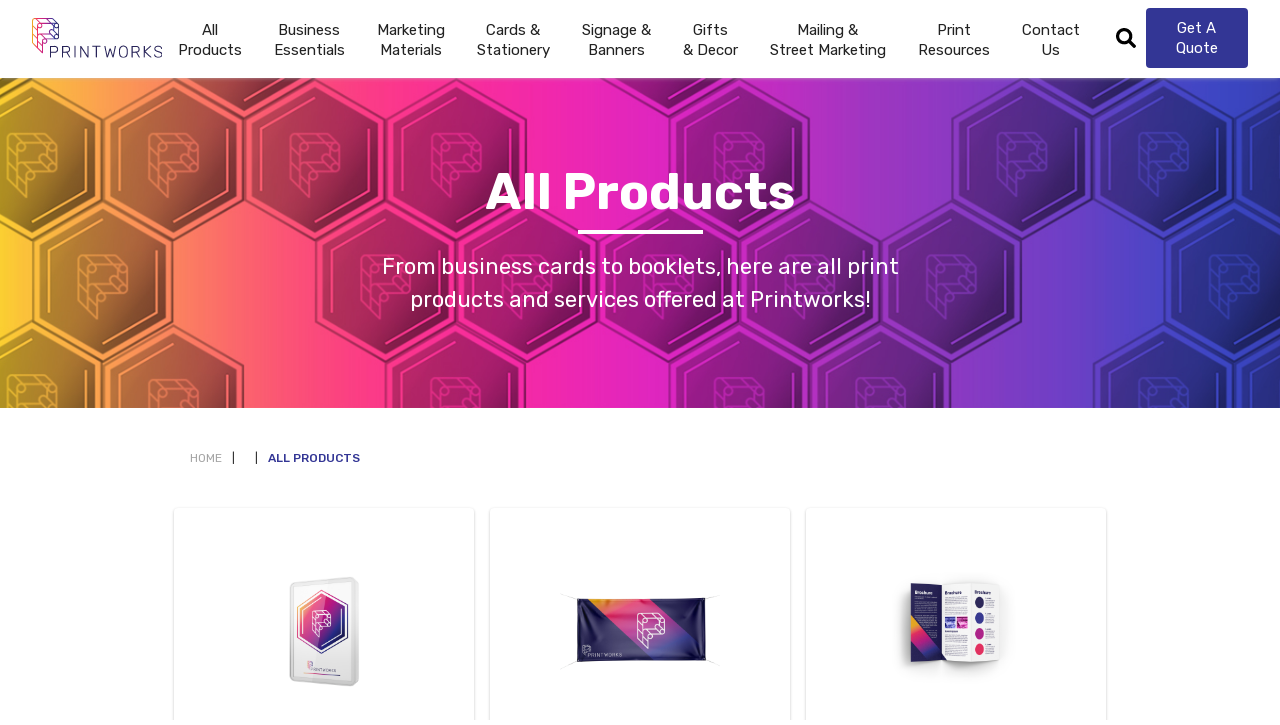

--- FILE ---
content_type: text/html
request_url: https://www.chicagoprintworks.com/categories/all-products
body_size: 14700
content:
<!DOCTYPE html><!-- Last Published: Thu Nov 20 2025 01:27:11 GMT+0000 (Coordinated Universal Time) --><html data-wf-domain="www.chicagoprintworks.com" data-wf-page="63e2c7bd96de3c147d7c0ca8" data-wf-site="6052a48396a07996186fe4d2" lang="en" data-wf-collection="63e2c7bd96de3c7c967c0c92" data-wf-item-slug="all-products"><head><meta charset="utf-8"/><title>All Print Products | Printworks</title><meta content="From business cards to booklets, here are all print products and services offered at Printworks! Fast, local, affordable, and personal from your favorite Chicago printing partner." name="description"/><meta content="All Print Products | Printworks" property="og:title"/><meta content="From business cards to booklets, here are all print products and services offered at Printworks! Fast, local, affordable, and personal from your favorite Chicago printing partner." property="og:description"/><meta content="All Print Products | Printworks" property="twitter:title"/><meta content="From business cards to booklets, here are all print products and services offered at Printworks! Fast, local, affordable, and personal from your favorite Chicago printing partner." property="twitter:description"/><meta property="og:type" content="website"/><meta content="summary_large_image" name="twitter:card"/><meta content="width=device-width, initial-scale=1" name="viewport"/><meta content="7ThySIVxbXfK9hy37hFE3fcvadNqpgf7GnVBRagCqbA" name="google-site-verification"/><link href="https://cdn.prod.website-files.com/6052a48396a07996186fe4d2/css/printworks-website.webflow.shared.89d408b44.min.css" rel="stylesheet" type="text/css"/><link href="https://fonts.googleapis.com" rel="preconnect"/><link href="https://fonts.gstatic.com" rel="preconnect" crossorigin="anonymous"/><script src="https://ajax.googleapis.com/ajax/libs/webfont/1.6.26/webfont.js" type="text/javascript"></script><script type="text/javascript">WebFont.load({  google: {    families: ["Rubik:regular,500,600,700,800,900,300italic,italic","Rubik:300,regular"]  }});</script><script type="text/javascript">!function(o,c){var n=c.documentElement,t=" w-mod-";n.className+=t+"js",("ontouchstart"in o||o.DocumentTouch&&c instanceof DocumentTouch)&&(n.className+=t+"touch")}(window,document);</script><link href="https://cdn.prod.website-files.com/6052a48396a07996186fe4d2/609039087a5ad373f6d1e223_32.png" rel="shortcut icon" type="image/x-icon"/><link href="https://cdn.prod.website-files.com/6052a48396a07996186fe4d2/609038e2e3c95777fb30b4f2_PWLogo_P_only%20copy.png" rel="apple-touch-icon"/><link href="https://www.chicagoprintworks.com/categories/all-products" rel="canonical"/><script async="" src="https://www.googletagmanager.com/gtag/js?id=UA-196185365-1"></script><script type="text/javascript">window.dataLayer = window.dataLayer || [];function gtag(){dataLayer.push(arguments);}gtag('js', new Date());gtag('config', 'UA-196185365-1', {'anonymize_ip': false});</script><script src="https://www.google.com/recaptcha/api.js" type="text/javascript"></script><script type="text/javascript">!function(f,b,e,v,n,t,s){if(f.fbq)return;n=f.fbq=function(){n.callMethod?n.callMethod.apply(n,arguments):n.queue.push(arguments)};if(!f._fbq)f._fbq=n;n.push=n;n.loaded=!0;n.version='2.0';n.agent='plwebflow';n.queue=[];t=b.createElement(e);t.async=!0;t.src=v;s=b.getElementsByTagName(e)[0];s.parentNode.insertBefore(t,s)}(window,document,'script','https://connect.facebook.net/en_US/fbevents.js');fbq('init', '928952304605472');fbq('track', 'PageView');</script><!-- Google Tag Manager -->
<script>(function(w,d,s,l,i){w[l]=w[l]||[];w[l].push({'gtm.start':
new Date().getTime(),event:'gtm.js'});var f=d.getElementsByTagName(s)[0],
j=d.createElement(s),dl=l!='dataLayer'?'&l='+l:'';j.async=true;j.src=
'https://www.googletagmanager.com/gtm.js?id='+i+dl;f.parentNode.insertBefore(j,f);
})(window,document,'script','dataLayer','GTM-TTFP27N');</script>
<!-- End Google Tag Manager -->

<!-- Google tag (gtag.js) --> <script async src="https://www.googletagmanager.com/gtag/js?id=AW-11051288535"></script> <script> window.dataLayer = window.dataLayer || []; function gtag(){dataLayer.push(arguments);} gtag('js', new Date()); gtag('config', 'AW-11051288535'); </script>


<script type="text/javascript" src="//cdn.rlets.com/capture_configs/f50/c68/b26/2ea427c9ade9095a3d11dae.js" async="async"></script></head><body><div data-collapse="medium" data-animation="default" data-duration="400" data-doc-height="1" data-easing="ease" data-easing2="ease" role="banner" class="navbar-6 w-nav"><div class="menublock"><a href="/" class="nav_brand w-nav-brand"><img src="https://cdn.prod.website-files.com/6052a48396a07996186fe4d2/6052a5e700d515608c0a59fb_logo_nodot_FINAL.svg" loading="lazy" width="150" alt="Printworks logo with color gradient." class="image-3"/></a><nav role="navigation" class="navwrapper w-nav-menu"><a href="/contact-us" class="navcta is-mobile w-button">Get A Quote</a><div class="searchicon"></div><a href="/contact-us" class="nav-link-3-copy w-nav-link">Contact <br/>Us</a><div class="navlinkwrapper"><div data-hover="false" data-delay="0" class="dropdown-4 w-dropdown"><div class="dropdown-toggle-4 w-dropdown-toggle"><div class="div-block-32"><div class="text-block-21">Business <span class="text-span">Essentials</span></div><div class="icon w-icon-dropdown-toggle"></div></div></div><nav class="dropdown-list-4 w-dropdown-list"><div class="div-block-22"><div class="div-block-21"><div class="collection-list-wrapper-5 w-dyn-list"><div role="list" class="w-dyn-items"><div role="listitem" class="w-dyn-item"><h2 class="heading-22">Business Essentials</h2><div class="text-block-10">Everything you need to keep your business running smoothly!</div><div class="navall"><div class="div-block-52"><div class="text-block-18">All</div><a href="/categories/business-essentials" class="droplink">Business Essentials</a></div><div class="div-block-51"><div class="text-block-18">All</div><a href="/all-products" class="droplink">Products</a></div></div></div></div></div></div><div class="div-block-23"><div class="collection-list-wrapper-6 w-dyn-list"><div role="list" class="collection-list-4 businessessentials w-dyn-items"><div role="listitem" class="collection-item-4 w-dyn-item"><a href="/products/bi-fold-and-tri-fold-printing" class="droplink">Bi Fold and Tri Fold Printing</a></div><div role="listitem" class="collection-item-4 w-dyn-item"><a href="/products/business-card-printing" class="droplink">Business Card Printing</a></div><div role="listitem" class="collection-item-4 w-dyn-item"><a href="/products/church-printing" class="droplink">Church Printing</a></div><div role="listitem" class="collection-item-4 w-dyn-item"><a href="/products/custom-wirebound-booklet-printing" class="droplink">Custom Wirebound Booklets</a></div><div role="listitem" class="collection-item-4 w-dyn-item"><a href="/products/event-badge-printing" class="droplink">Event Badge Printing</a></div><div role="listitem" class="collection-item-4 w-dyn-item"><a href="/products/letterhead-printing" class="droplink">Letterhead Printing</a></div><div role="listitem" class="collection-item-4 w-dyn-item"><a href="/products/menu-printing" class="droplink">Menu Printing</a></div><div role="listitem" class="collection-item-4 w-dyn-item"><a href="/products/notecard-printing" class="droplink">Notecard Printing</a></div><div role="listitem" class="collection-item-4 w-dyn-item"><a href="/products/presentation-printing" class="droplink">Presentation Printing</a></div><div role="listitem" class="collection-item-4 w-dyn-item"><a href="/products/print-documents" class="droplink">Print Documents</a></div><div role="listitem" class="collection-item-4 w-dyn-item"><a href="/products/reusable-menus" class="droplink">Reusable Menu Printing</a></div><div role="listitem" class="collection-item-4 w-dyn-item"><a href="/products/take-out-menu-printing" class="droplink">Take Out Menu Printing</a></div></div></div></div></div></nav></div><div data-hover="false" data-delay="0" class="dropdown-4 w-dropdown"><div class="dropdown-toggle-4 w-dropdown-toggle"><div class="div-block-32"><div class="text-block-22">Marketing <span class="text-span-2">Materials</span></div><div class="icon w-icon-dropdown-toggle"></div></div></div><nav class="dropdown-list-4 w-dropdown-list"><div class="div-block-22"><div class="div-block-21"><div class="collection-list-wrapper-5 w-dyn-list"><div role="list" class="w-dyn-items"><div role="listitem" class="w-dyn-item"><h2 class="heading-22">Marketing Materials</h2><div class="text-block-10">All essential print marketing products to help grow your brand!</div><div class="navall"><div class="div-block-53"><div class="text-block-18">All</div><a href="/categories/marketing-materials" class="droplink">Marketing Materials</a></div><div class="div-block-51"><div class="text-block-18">All</div><a href="/all-products" class="droplink">Products</a></div></div></div></div></div></div><div class="div-block-23"><div class="collection-list-wrapper-6 w-dyn-list"><div role="list" class="collection-list-4 w-dyn-items"><div role="listitem" class="collection-item-4 w-dyn-item"><a href="/products/bi-fold-and-tri-fold-printing" class="droplink">Bi Fold and Tri Fold Printing</a></div><div role="listitem" class="collection-item-4 w-dyn-item"><a href="/products/booklet-printing" class="droplink">Booklet Printing</a></div><div role="listitem" class="collection-item-4 w-dyn-item"><a href="/products/bookmark-printing" class="droplink">Bookmark Printing</a></div><div role="listitem" class="collection-item-4 w-dyn-item"><a href="/products/brochure-printing" class="droplink">Brochure Printing</a></div><div role="listitem" class="collection-item-4 w-dyn-item"><a href="/products/business-card-printing" class="droplink">Business Card Printing</a></div><div role="listitem" class="collection-item-4 w-dyn-item"><a href="/products/check-stuffer-printing" class="droplink">Check Stuffer Printing</a></div><div role="listitem" class="collection-item-4 w-dyn-item"><a href="/products/coupon-printing" class="droplink">Coupon Printing</a></div><div role="listitem" class="collection-item-4 w-dyn-item"><a href="/products/custom-calendar-printing" class="droplink">Custom Calendar Printing</a></div><div role="listitem" class="collection-item-4 w-dyn-item"><a href="/products/residential-doorhanger-distribution" class="droplink">Door Hanger Distribution</a></div><div role="listitem" class="collection-item-4 w-dyn-item"><a href="/products/event-program-printing" class="droplink">Event Program Printing</a></div><div role="listitem" class="collection-item-4 w-dyn-item"><a href="/products/flyer-printing" class="droplink">Flyer Printing</a></div><div role="listitem" class="collection-item-4 w-dyn-item"><a href="/products/headshot-printing" class="droplink">Headshot Printing</a></div><div role="listitem" class="collection-item-4 w-dyn-item"><a href="/products/large-poster-printing" class="droplink">Large Poster Printing</a></div><div role="listitem" class="collection-item-4 w-dyn-item"><a href="/products/postcard-printing" class="droplink">Postcard Printing</a></div><div role="listitem" class="collection-item-4 w-dyn-item"><a href="/products/poster-printing" class="droplink">Poster Printing</a></div><div role="listitem" class="collection-item-4 w-dyn-item"><a href="/products/rack-card-printing" class="droplink">Rack Card Printing</a></div><div role="listitem" class="collection-item-4 w-dyn-item"><a href="/products/sticker-printing" class="droplink">Sticker Printing</a></div><div role="listitem" class="collection-item-4 w-dyn-item"><a href="/products/table-tent-printing" class="droplink">Table Tent Printing</a></div><div role="listitem" class="collection-item-4 w-dyn-item"><a href="/products/take-out-menu-printing" class="droplink">Take Out Menu Printing</a></div><div role="listitem" class="collection-item-4 w-dyn-item"><a href="/products/ticket-printing" class="droplink">Ticket Printing</a></div><div role="listitem" class="collection-item-4 w-dyn-item"><a href="/products/wheatpaste-poster-printing" class="droplink">Wheatpaste Poster Printing</a></div><div role="listitem" class="collection-item-4 w-dyn-item"><a href="/products/yard-sign-printing" class="droplink">Yard Sign Printing</a></div></div></div></div></div></nav></div><div data-hover="false" data-delay="0" class="dropdown-4 w-dropdown"><div class="dropdown-toggle-4 stationery w-dropdown-toggle"><div class="div-block-32"><div class="text-block-23"><span class="text-span-4">Cards &amp; </span>Stationery</div><div class="icon w-icon-dropdown-toggle"></div></div></div><nav class="dropdown-list-4 w-dropdown-list"><div class="div-block-22"><div class="div-block-21"><div class="collection-list-wrapper-5 w-dyn-list"><div role="list" class="w-dyn-items"><div role="listitem" class="w-dyn-item"><h2 class="heading-22">Stationery &amp; Cards</h2><div class="text-block-10">Personalize your printing with custom stationery and card printing! </div><div class="navall"><div class="div-block-54"><div class="text-block-18">All</div><a href="/categories/stationery-and-cards" class="droplink">Stationery &amp; Cards</a></div><div class="div-block-51"><div class="text-block-18">All</div><a href="/all-products" class="droplink">Products</a></div></div></div></div></div></div><div class="div-block-23"><div class="collection-list-wrapper-6 w-dyn-list"><div role="list" class="collection-list-4 w-dyn-items"><div role="listitem" class="collection-item-4 w-dyn-item"><a href="/products/custom-printed-playing-cards" class="droplink">Custom Printed Playing Cards</a></div><div role="listitem" class="collection-item-4 w-dyn-item"><a href="/products/custom-wirebound-booklet-printing" class="droplink">Custom Wirebound Booklets</a></div><div role="listitem" class="collection-item-4 w-dyn-item"><a href="/products/greeting-card-printing" class="droplink">Greeting Card Printing</a></div><div role="listitem" class="collection-item-4 w-dyn-item"><a href="/products/holiday-card-printing" class="droplink">Holiday Card Printing</a></div><div role="listitem" class="collection-item-4 w-dyn-item"><a href="/products/invitation-printing" class="droplink">Invitation Printing</a></div><div role="listitem" class="collection-item-4 w-dyn-item"><a href="/products/letterhead-printing" class="droplink">Letterhead Printing</a></div><div role="listitem" class="collection-item-4 w-dyn-item"><a href="/products/notecard-printing" class="droplink">Notecard Printing</a></div><div role="listitem" class="collection-item-4 w-dyn-item"><a href="/products/place-card-printing" class="droplink">Place Card Printing</a></div><div role="listitem" class="collection-item-4 w-dyn-item"><a href="/products/postcard-printing" class="droplink">Postcard Printing</a></div><div role="listitem" class="collection-item-4 w-dyn-item"><a href="/products/thank-you-card-printing" class="droplink">Thank You Card Printing</a></div></div></div></div></div></nav></div><div data-hover="false" data-delay="0" class="dropdown-4 w-dropdown"><div class="dropdown-toggle-4 w-dropdown-toggle"><div class="div-block-32"><div class="text-block-24">Signage &amp;<span class="text-span-3">Banners</span></div><div class="icon w-icon-dropdown-toggle"></div></div></div><nav class="dropdown-list-4 w-dropdown-list"><div class="div-block-22"><div class="div-block-21"><div class="collection-list-wrapper-5 w-dyn-list"><div role="list" class="w-dyn-items"><div role="listitem" class="collection-item-7 w-dyn-item"><h2 class="heading-22">Signage &amp; Banners</h2><div class="text-block-10">No event or storefront is complete without quality signage and banners!</div><div class="navall"><div class="div-block-51"><div class="text-block-18">All</div><a href="/categories/signage-and-banners" class="droplink">Signage &amp; Banners</a></div><div class="div-block-51"><div class="text-block-18">All</div><a href="/all-products" class="droplink">Products</a></div></div></div></div></div></div><div class="div-block-23"><div class="collection-list-wrapper-6 w-dyn-list"><div role="list" class="collection-list-4 w-dyn-items"><div role="listitem" class="collection-item-4 w-dyn-item"><a href="/products/backlit-poster-printing" class="droplink">Backlit Poster Printing</a></div><div role="listitem" class="collection-item-4 w-dyn-item"><a href="/products/banner-printing" class="droplink">Banner Printing</a></div><div role="listitem" class="collection-item-4 w-dyn-item"><a href="/products/floor-graphics" class="droplink">Floor Graphics</a></div><div role="listitem" class="collection-item-4 w-dyn-item"><a href="/products/foam-board-printing" class="droplink">Foam Board Printing</a></div><div role="listitem" class="collection-item-4 w-dyn-item"><a href="/products/laminated-posters-printing" class="droplink">Laminated Poster Printing</a></div><div role="listitem" class="collection-item-4 w-dyn-item"><a href="/products/large-photo-prints" class="droplink">Large Photo Prints</a></div><div role="listitem" class="collection-item-4 w-dyn-item"><a href="/products/large-poster-printing" class="droplink">Large Poster Printing</a></div><div role="listitem" class="collection-item-4 w-dyn-item"><a href="/products/poster-board-printing" class="droplink">Poster Board Printing</a></div><div role="listitem" class="collection-item-4 w-dyn-item"><a href="/products/presentation-printing" class="droplink">Presentation Printing</a></div><div role="listitem" class="collection-item-4 w-dyn-item"><a href="/products/retail-signage-printing" class="droplink">Retail Signage Printing</a></div><div role="listitem" class="collection-item-4 w-dyn-item"><a href="/products/scientific-poster-printing" class="droplink">Scientific Poster Printing</a></div><div role="listitem" class="collection-item-4 w-dyn-item"><a href="/products/step-and-repeat-backdrop-printing" class="droplink">Step and Repeat Backdrop Printing</a></div><div role="listitem" class="collection-item-4 w-dyn-item"><a href="/products/vinyl-wall-graphics-printing" class="droplink">Vinyl Wall Graphics Printing</a></div><div role="listitem" class="collection-item-4 w-dyn-item"><a href="/products/wheatpaste-poster-printing" class="droplink">Wheatpaste Poster Printing</a></div><div role="listitem" class="collection-item-4 w-dyn-item"><a href="/products/window-cling-printing" class="droplink">Window Cling Printing</a></div><div role="listitem" class="collection-item-4 w-dyn-item"><a href="/products/yard-sign-printing" class="droplink">Yard Sign Printing</a></div></div></div></div></div></nav></div><div data-hover="false" data-delay="0" class="dropdown-4 w-dropdown"><div class="dropdown-toggle-4 w-dropdown-toggle"><div class="div-block-32"><div class="text-block-25">Gifts <span class="text-span-5">&amp; Decor</span></div><div class="icon w-icon-dropdown-toggle"></div></div></div><nav class="dropdown-list-4 w-dropdown-list"><div class="div-block-22"><div class="div-block-21"><div class="collection-list-wrapper-5 w-dyn-list"><div role="list" class="w-dyn-items"><div role="listitem" class="w-dyn-item"><h2 class="heading-22">Gifts &amp; Decor</h2><div class="text-block-10">Nothing shows you care more than personalized gifts and decor!</div><div class="navall"><div class="div-block-55"><div class="text-block-18">All</div><a href="/categories/gifts-and-decor" class="droplink">Gifts &amp; Decor</a></div><div class="div-block-51"><div class="text-block-18">All</div><a href="/all-products" class="droplink">Products</a></div></div></div></div></div></div><div class="div-block-23"><div class="collection-list-wrapper-6 w-dyn-list"><div role="list" class="collection-list-4 w-dyn-items"><div role="listitem" class="collection-item-4 w-dyn-item"><a href="/products/custom-calendar-printing" class="droplink">Custom Calendar Printing</a></div><div role="listitem" class="collection-item-4 w-dyn-item"><a href="/products/custom-printed-playing-cards" class="droplink">Custom Printed Playing Cards</a></div><div role="listitem" class="collection-item-4 w-dyn-item"><a href="/products/large-photo-prints" class="droplink">Large Photo Prints</a></div><div role="listitem" class="collection-item-4 w-dyn-item"><a href="/products/photo-printing" class="droplink">Photo Printing</a></div><div role="listitem" class="collection-item-4 w-dyn-item"><a href="/products/vinyl-wall-graphics-printing" class="droplink">Vinyl Wall Graphics Printing</a></div><div role="listitem" class="collection-item-4 w-dyn-item"><a href="/products/window-cling-printing" class="droplink">Window Cling Printing</a></div></div></div></div></div></nav></div><div data-hover="false" data-delay="0" class="dropdown-4 w-dropdown"><div class="dropdown-toggle-4 w-dropdown-toggle"><div class="div-block-32"><div class="text-block-26">Mailing &amp;<span class="text-span-6"> Street Marketing</span></div><div class="icon w-icon-dropdown-toggle"></div></div></div><nav class="dropdown-list-4 w-dropdown-list"><div class="div-block-22"><div class="div-block-21"><div class="w-dyn-list"><div role="list" class="w-dyn-items"><div role="listitem" class="w-dyn-item"><h2 class="heading-29">Mailing &amp; Street Marketing</h2><div class="text-block-19">The printing is done, let us help you amplify your message!</div><div class="navall"><div class="div-block-56"><div class="link-5">All</div><a href="/categories/mailing-street-marketing" class="droplink">Mailing &amp; Street Marketing</a></div><div class="div-block-51"><div class="text-block-18">All</div><a href="/all-products" class="droplink">Products</a></div></div></div></div></div></div><div class="div-block-23"><div class="collection-list-wrapper-6 w-dyn-list"><div role="list" class="collection-list-4 w-dyn-items"><div role="listitem" class="collection-item-4 w-dyn-item"><a href="/products/residential-doorhanger-distribution" class="droplink">Door Hanger Distribution</a></div><div role="listitem" class="collection-item-4 w-dyn-item"><a href="/products/mailing-services" class="droplink">Mailing Services</a></div><div role="listitem" class="collection-item-4 w-dyn-item"><a href="/products/poster-and-flyer-distribution-chicago" class="droplink">Poster &amp; Flyer Distribution Chicago</a></div><div role="listitem" class="collection-item-4 w-dyn-item"><a href="/products/reverse-graffiti-stencils" class="droplink">Reverse Graffiti Stencils</a></div><div role="listitem" class="collection-item-4 w-dyn-item"><a href="/products/chicago-wheatpasting" class="droplink">Wheatpaste Postering</a></div></div></div></div></div></nav></div><div data-hover="false" data-delay="0" class="dropdown-4 w-dropdown"><div class="dropdown-toggle-4 w-dropdown-toggle"><div class="div-block-32"><div class="text-block-27">Print <span class="text-span-7">Resources</span></div><div class="icon w-icon-dropdown-toggle"></div></div></div><nav class="dropdown-list-4 w-dropdown-list"><div class="div-block-22"><div class="div-block-21"><h2 class="heading-28">Print Resources</h2><p class="paragraph-16">Handy tips and guides to get the most out of your print projects.</p></div><div class="div-block-23"><div class="w-dyn-list"><div role="list" class="collection-list-15 w-dyn-items"><div role="listitem" class="w-dyn-item"><a href="/resources/all-resources" class="droplink">All Resources</a></div><div role="listitem" class="w-dyn-item"><a href="/resources/the-spotlight" class="droplink">The Spotlight</a></div><div role="listitem" class="w-dyn-item"><a href="/resources/know-like-a-pro" class="droplink">Know Like A Pro</a></div><div role="listitem" class="w-dyn-item"><a href="/resources/print-like-a-pro" class="droplink">Print Like A Pro</a></div><div role="listitem" class="w-dyn-item"><a href="/resources/prep-like-a-pro" class="droplink">Prep Like A Pro</a></div></div></div></div></div></nav></div></div><a href="/all-products" class="nav-link-3 w-nav-link">All<br/>Products</a></nav><div class="nav_cta-search-wrapper"><img src="https://cdn.prod.website-files.com/6052a48396a07996186fe4d2/60886e45a6fdbac0697494a4_search.svg" loading="lazy" data-w-id="3c3e7d75-43e7-47c7-8dd9-61a9e25f8c8d" alt="Magnifying glass image depicting search." class="magnifyingglass"/><a href="/get-a-quote" class="navcta w-button">Get A Quote</a></div><div class="menu-button w-nav-button"><div class="hambugericon w-icon-nav-menu"></div></div></div></div><div class="searchbar"><form action="/search" class="search w-form"><input class="search-input w-input" maxlength="256" name="query" placeholder="Search..." type="search" id="search" required=""/><input type="submit" class="search-button w-button" value="Search"/></form></div><div style="background-image:url(&quot;https://cdn.prod.website-files.com/60540d4b82abde1f37e0ed5d/6089c691c97716038ee3c1a8_Hero_AllProducts_Molecule_Web.jpg&quot;)" class="categorysection"><div class="categoryheader"><h1 class="categoryheading">All Products</h1><div class="divline white"></div><div class="paragraph">From business cards to booklets, here are all print products and services offered at Printworks!</div></div><div class="text-block-34 w-condition-invisible">Take 20% off to celebrate our launch!</div></div><div class="breadcrumbsection"><div class="breadcrumbcontainer"><div class="breadcrumbnav"><a href="/" class="breadcrumblink">HOme</a><div class="text-block-12 all"> | </div></div><div class="breadcrumbnav"><a href="/all-products" class="breadcrumblink w-dyn-bind-empty"></a><div class="text-block-12 _12"> | </div></div><div class="breadcrumbnav"><a href="/categories/all-products" aria-current="page" class="breadcrumblink w--current">All Products</a></div></div></div><div class="categoryproducts"><div class="categorywrapper"><div class="w-dyn-list"><div role="list" class="collection-list-6 collection-list-8 w-dyn-items"><div role="listitem" class="w-dyn-item"><div class="categorycard"><img src="https://cdn.prod.website-files.com/60540d4b82abde1f37e0ed5d/608c66b491d74ea3fa4c69de_607df6a43409bd75f44767a2_Posters_Mockup_Backlit%2520Poster_Web.jpeg" loading="lazy" alt="Image of a back-lit poster with Printworks branding." sizes="100vw" srcset="https://cdn.prod.website-files.com/60540d4b82abde1f37e0ed5d/608c66b491d74ea3fa4c69de_607df6a43409bd75f44767a2_Posters_Mockup_Backlit%2520Poster_Web-p-500.jpeg 500w, https://cdn.prod.website-files.com/60540d4b82abde1f37e0ed5d/608c66b491d74ea3fa4c69de_607df6a43409bd75f44767a2_Posters_Mockup_Backlit%2520Poster_Web-p-800.jpeg 800w, https://cdn.prod.website-files.com/60540d4b82abde1f37e0ed5d/608c66b491d74ea3fa4c69de_607df6a43409bd75f44767a2_Posters_Mockup_Backlit%2520Poster_Web.jpeg 1000w" class="image-8"/><a href="/products/backlit-poster-printing" class="categorytitle">Backlit Poster Printing</a><div>Light up the night with backlit posters!</div></div></div><div role="listitem" class="w-dyn-item"><div class="categorycard"><img src="https://cdn.prod.website-files.com/60540d4b82abde1f37e0ed5d/608c66b5874280585792636d_607df6a78772c51c66f6830b_Signage_Mockup_Banner_Web.jpeg" loading="lazy" alt="Image of a banner with the Printworks logo." sizes="100vw" srcset="https://cdn.prod.website-files.com/60540d4b82abde1f37e0ed5d/608c66b5874280585792636d_607df6a78772c51c66f6830b_Signage_Mockup_Banner_Web-p-500.jpeg 500w, https://cdn.prod.website-files.com/60540d4b82abde1f37e0ed5d/608c66b5874280585792636d_607df6a78772c51c66f6830b_Signage_Mockup_Banner_Web-p-800.jpeg 800w, https://cdn.prod.website-files.com/60540d4b82abde1f37e0ed5d/608c66b5874280585792636d_607df6a78772c51c66f6830b_Signage_Mockup_Banner_Web.jpeg 1000w" class="image-8"/><a href="/products/banner-printing" class="categorytitle">Banner Printing</a><div>Long-lasting banners for any occasion!</div></div></div><div role="listitem" class="w-dyn-item"><div class="categorycard"><img src="https://cdn.prod.website-files.com/60540d4b82abde1f37e0ed5d/608c66b64b097330be9ea30a_607df6a6e91e6d394bf71541_Folded_Mockup_Trifold%2520and%2520Bifold_Web.jpeg" loading="lazy" alt="Image of Tri Fold brochure printed in full color with printworks logo." sizes="100vw" srcset="https://cdn.prod.website-files.com/60540d4b82abde1f37e0ed5d/608c66b64b097330be9ea30a_607df6a6e91e6d394bf71541_Folded_Mockup_Trifold%2520and%2520Bifold_Web-p-500.jpeg 500w, https://cdn.prod.website-files.com/60540d4b82abde1f37e0ed5d/608c66b64b097330be9ea30a_607df6a6e91e6d394bf71541_Folded_Mockup_Trifold%2520and%2520Bifold_Web-p-800.jpeg 800w, https://cdn.prod.website-files.com/60540d4b82abde1f37e0ed5d/608c66b64b097330be9ea30a_607df6a6e91e6d394bf71541_Folded_Mockup_Trifold%2520and%2520Bifold_Web.jpeg 1000w" class="image-8"/><a href="/products/bi-fold-and-tri-fold-printing" class="categorytitle">Bi Fold and Tri Fold Printing</a><div>Educate your customers, audience, and clients with bi fold and tri folds!</div></div></div><div role="listitem" class="w-dyn-item"><div class="categorycard"><img src="https://cdn.prod.website-files.com/60540d4b82abde1f37e0ed5d/608c66b7f049ae655fd103e7_607df6a5cd64256894536424_Folded_Mockup_Booklet_Web.jpeg" loading="lazy" alt="Image of a printed, full-color booklet with Printworks branding." sizes="100vw" srcset="https://cdn.prod.website-files.com/60540d4b82abde1f37e0ed5d/608c66b7f049ae655fd103e7_607df6a5cd64256894536424_Folded_Mockup_Booklet_Web-p-500.jpeg 500w, https://cdn.prod.website-files.com/60540d4b82abde1f37e0ed5d/608c66b7f049ae655fd103e7_607df6a5cd64256894536424_Folded_Mockup_Booklet_Web-p-800.jpeg 800w, https://cdn.prod.website-files.com/60540d4b82abde1f37e0ed5d/608c66b7f049ae655fd103e7_607df6a5cd64256894536424_Folded_Mockup_Booklet_Web.jpeg 1000w" class="image-8"/><a href="/products/booklet-printing" class="categorytitle">Booklet Printing</a><div>The perfect solution for event programs, instruction manuals, and marketing!</div></div></div><div role="listitem" class="w-dyn-item"><div class="categorycard"><img src="https://cdn.prod.website-files.com/60540d4b82abde1f37e0ed5d/608c66b9076cd15726d42f9d_607df69fa1855caeb0f2105d_Flats_Mockup_Bookmarks_Web.jpeg" loading="lazy" alt="Image of a printed, full-color bookmark with Printworks branding." sizes="100vw" srcset="https://cdn.prod.website-files.com/60540d4b82abde1f37e0ed5d/608c66b9076cd15726d42f9d_607df69fa1855caeb0f2105d_Flats_Mockup_Bookmarks_Web-p-500.jpeg 500w, https://cdn.prod.website-files.com/60540d4b82abde1f37e0ed5d/608c66b9076cd15726d42f9d_607df69fa1855caeb0f2105d_Flats_Mockup_Bookmarks_Web-p-800.jpeg 800w, https://cdn.prod.website-files.com/60540d4b82abde1f37e0ed5d/608c66b9076cd15726d42f9d_607df69fa1855caeb0f2105d_Flats_Mockup_Bookmarks_Web.jpeg 1000w" class="image-8"/><a href="/products/bookmark-printing" class="categorytitle">Bookmark Printing</a><div>Bookmarks are a great way to save a spot in your client&#x27;s mind!</div></div></div><div role="listitem" class="w-dyn-item"><div class="categorycard"><img src="https://cdn.prod.website-files.com/60540d4b82abde1f37e0ed5d/60abed43afb91b9f39551a3a_Folded_Mockup_Trifold%20and%20Bifold_Web.jpg" loading="lazy" alt="Image of Tri Fold Brochure, printed with Printworks branding." sizes="100vw" srcset="https://cdn.prod.website-files.com/60540d4b82abde1f37e0ed5d/60abed43afb91b9f39551a3a_Folded_Mockup_Trifold%20and%20Bifold_Web-p-500.jpeg 500w, https://cdn.prod.website-files.com/60540d4b82abde1f37e0ed5d/60abed43afb91b9f39551a3a_Folded_Mockup_Trifold%20and%20Bifold_Web-p-800.jpeg 800w, https://cdn.prod.website-files.com/60540d4b82abde1f37e0ed5d/60abed43afb91b9f39551a3a_Folded_Mockup_Trifold%20and%20Bifold_Web.jpg 1000w" class="image-8"/><a href="/products/brochure-printing" class="categorytitle">Brochure Printing</a><div>Full color brochures help make the deal!</div></div></div><div role="listitem" class="w-dyn-item"><div class="categorycard"><img src="https://cdn.prod.website-files.com/60540d4b82abde1f37e0ed5d/608c66bac850cdb1df2de6e1_607df6a1b40f15b4fde38ae4_Flats_Mockup_Business%2520Cards_Web.jpeg" loading="lazy" alt="Image of a Business Card with full-color Printworks branding." sizes="100vw" srcset="https://cdn.prod.website-files.com/60540d4b82abde1f37e0ed5d/608c66bac850cdb1df2de6e1_607df6a1b40f15b4fde38ae4_Flats_Mockup_Business%2520Cards_Web-p-500.jpeg 500w, https://cdn.prod.website-files.com/60540d4b82abde1f37e0ed5d/608c66bac850cdb1df2de6e1_607df6a1b40f15b4fde38ae4_Flats_Mockup_Business%2520Cards_Web-p-800.jpeg 800w, https://cdn.prod.website-files.com/60540d4b82abde1f37e0ed5d/608c66bac850cdb1df2de6e1_607df6a1b40f15b4fde38ae4_Flats_Mockup_Business%2520Cards_Web.jpeg 1000w" class="image-8"/><a href="/products/business-card-printing" class="categorytitle">Business Card Printing</a><div>Your one stop shop for quick business card printing!</div></div></div><div role="listitem" class="w-dyn-item"><div class="categorycard"><img src="https://cdn.prod.website-files.com/60540d4b82abde1f37e0ed5d/608c66bb91d74ef46b4c6a15_607df6a1331d077fceda48a2_Flats_Mockup_Checkstuffer_Web.jpeg" loading="lazy" alt="Image of a Check Stuffer printed with full color Printworks branding." sizes="100vw" srcset="https://cdn.prod.website-files.com/60540d4b82abde1f37e0ed5d/608c66bb91d74ef46b4c6a15_607df6a1331d077fceda48a2_Flats_Mockup_Checkstuffer_Web-p-500.jpeg 500w, https://cdn.prod.website-files.com/60540d4b82abde1f37e0ed5d/608c66bb91d74ef46b4c6a15_607df6a1331d077fceda48a2_Flats_Mockup_Checkstuffer_Web-p-800.jpeg 800w, https://cdn.prod.website-files.com/60540d4b82abde1f37e0ed5d/608c66bb91d74ef46b4c6a15_607df6a1331d077fceda48a2_Flats_Mockup_Checkstuffer_Web.jpeg 1000w" class="image-8"/><a href="/products/check-stuffer-printing" class="categorytitle">Check Stuffer Printing</a><div>Leave your customers with a reason to come back!</div></div></div><div role="listitem" class="w-dyn-item"><div class="categorycard"><img src="https://cdn.prod.website-files.com/60540d4b82abde1f37e0ed5d/608c66bcd66e2b02651ccebf_607df6a7c04e68eddc5df607_Folded_Mockup_Greeting%2520Cards_Web.jpeg" loading="lazy" alt="Image of a custom Holiday Card, printed in color, featuring &quot;Greeting Cards&quot; text and Printworks logo." sizes="100vw" srcset="https://cdn.prod.website-files.com/60540d4b82abde1f37e0ed5d/608c66bcd66e2b02651ccebf_607df6a7c04e68eddc5df607_Folded_Mockup_Greeting%2520Cards_Web-p-500.jpeg 500w, https://cdn.prod.website-files.com/60540d4b82abde1f37e0ed5d/608c66bcd66e2b02651ccebf_607df6a7c04e68eddc5df607_Folded_Mockup_Greeting%2520Cards_Web-p-800.jpeg 800w, https://cdn.prod.website-files.com/60540d4b82abde1f37e0ed5d/608c66bcd66e2b02651ccebf_607df6a7c04e68eddc5df607_Folded_Mockup_Greeting%2520Cards_Web.jpeg 1000w" class="image-8"/><a href="/products/holiday-card-printing" class="categorytitle">Holiday Card Printing</a><div>Custom holiday cards are perfect for showing you care!</div></div></div><div role="listitem" class="w-dyn-item"><div class="categorycard"><img src="https://cdn.prod.website-files.com/60540d4b82abde1f37e0ed5d/608c66beab9818a583461ccf_607df6a555a23dcac3196d56_Folded_Mockup_Church%2520Program_Web.jpeg" loading="lazy" alt="An image of a booklet you would see at church, printed with Printworks branding colors." sizes="100vw" srcset="https://cdn.prod.website-files.com/60540d4b82abde1f37e0ed5d/608c66beab9818a583461ccf_607df6a555a23dcac3196d56_Folded_Mockup_Church%2520Program_Web-p-500.jpeg 500w, https://cdn.prod.website-files.com/60540d4b82abde1f37e0ed5d/608c66beab9818a583461ccf_607df6a555a23dcac3196d56_Folded_Mockup_Church%2520Program_Web-p-800.jpeg 800w, https://cdn.prod.website-files.com/60540d4b82abde1f37e0ed5d/608c66beab9818a583461ccf_607df6a555a23dcac3196d56_Folded_Mockup_Church%2520Program_Web.jpeg 1000w" class="image-8"/><a href="/products/church-printing" class="categorytitle">Church Printing</a><div>Printing for your worship service has never been easier!</div></div></div><div role="listitem" class="w-dyn-item"><div class="categorycard"><img src="https://cdn.prod.website-files.com/60540d4b82abde1f37e0ed5d/608c66bfd66e2b6ed31ccefe_607df6a1bf3a39b145e29072_Flats_Mockup_Coupon_Web.jpeg" loading="lazy" alt="Image of a custom printed full color coupon with Printworks branding." sizes="100vw" srcset="https://cdn.prod.website-files.com/60540d4b82abde1f37e0ed5d/608c66bfd66e2b6ed31ccefe_607df6a1bf3a39b145e29072_Flats_Mockup_Coupon_Web-p-500.jpeg 500w, https://cdn.prod.website-files.com/60540d4b82abde1f37e0ed5d/608c66bfd66e2b6ed31ccefe_607df6a1bf3a39b145e29072_Flats_Mockup_Coupon_Web-p-800.jpeg 800w, https://cdn.prod.website-files.com/60540d4b82abde1f37e0ed5d/608c66bfd66e2b6ed31ccefe_607df6a1bf3a39b145e29072_Flats_Mockup_Coupon_Web.jpeg 1000w" class="image-8"/><a href="/products/coupon-printing" class="categorytitle">Coupon Printing</a><div>Get more customers in the door with coupon printing!</div></div></div><div role="listitem" class="w-dyn-item"><div class="categorycard"><img src="https://cdn.prod.website-files.com/60540d4b82abde1f37e0ed5d/608c66c1156e9e7035c2d2d2_607df6a555a23d67a6196d57_Misc_Mockup_Calendar_Web.jpeg" loading="lazy" alt="Image of a wall calendar, custom printed in full color with the Printworks logo." sizes="100vw" srcset="https://cdn.prod.website-files.com/60540d4b82abde1f37e0ed5d/608c66c1156e9e7035c2d2d2_607df6a555a23d67a6196d57_Misc_Mockup_Calendar_Web-p-500.jpeg 500w, https://cdn.prod.website-files.com/60540d4b82abde1f37e0ed5d/608c66c1156e9e7035c2d2d2_607df6a555a23d67a6196d57_Misc_Mockup_Calendar_Web-p-800.jpeg 800w, https://cdn.prod.website-files.com/60540d4b82abde1f37e0ed5d/608c66c1156e9e7035c2d2d2_607df6a555a23d67a6196d57_Misc_Mockup_Calendar_Web.jpeg 1000w" class="image-8"/><a href="/products/custom-calendar-printing" class="categorytitle">Custom Calendar Printing</a><div>Custom calendars are perfect gifts, and marketing tools!</div></div></div><div role="listitem" class="w-dyn-item"><div class="categorycard"><img src="https://cdn.prod.website-files.com/60540d4b82abde1f37e0ed5d/608c66c2d66e2b249d1ccf27_607df6a1e91e6d369af7153e_Flats_Mockup_Playing%2520Cards_Web.jpeg" loading="lazy" alt="Image of custom playing cards with individualized full color printing on each card with visible Printworks logo." sizes="100vw" srcset="https://cdn.prod.website-files.com/60540d4b82abde1f37e0ed5d/608c66c2d66e2b249d1ccf27_607df6a1e91e6d369af7153e_Flats_Mockup_Playing%2520Cards_Web-p-500.jpeg 500w, https://cdn.prod.website-files.com/60540d4b82abde1f37e0ed5d/608c66c2d66e2b249d1ccf27_607df6a1e91e6d369af7153e_Flats_Mockup_Playing%2520Cards_Web-p-800.jpeg 800w, https://cdn.prod.website-files.com/60540d4b82abde1f37e0ed5d/608c66c2d66e2b249d1ccf27_607df6a1e91e6d369af7153e_Flats_Mockup_Playing%2520Cards_Web.jpeg 1000w" class="image-8"/><a href="/products/custom-printed-playing-cards" class="categorytitle">Custom Printed Playing Cards</a><div>Have a good game idea? Let Printworks help you bring it to life!</div></div></div><div role="listitem" class="w-dyn-item"><div class="categorycard"><img src="https://cdn.prod.website-files.com/60540d4b82abde1f37e0ed5d/608c66c453f70dd7557382dd_607df6a3331d0700bcda48a7_Misc_Mockup_Laminates%2520and%2520Badges_Web.jpeg" loading="lazy" alt="Image of a custom printed, full color, laminated event badge with the Printworks logo, hanging from a lanyard." sizes="100vw" srcset="https://cdn.prod.website-files.com/60540d4b82abde1f37e0ed5d/608c66c453f70dd7557382dd_607df6a3331d0700bcda48a7_Misc_Mockup_Laminates%2520and%2520Badges_Web-p-500.jpeg 500w, https://cdn.prod.website-files.com/60540d4b82abde1f37e0ed5d/608c66c453f70dd7557382dd_607df6a3331d0700bcda48a7_Misc_Mockup_Laminates%2520and%2520Badges_Web-p-800.jpeg 800w, https://cdn.prod.website-files.com/60540d4b82abde1f37e0ed5d/608c66c453f70dd7557382dd_607df6a3331d0700bcda48a7_Misc_Mockup_Laminates%2520and%2520Badges_Web.jpeg 1000w" class="image-8"/><a href="/products/event-badge-printing" class="categorytitle">Event Badge Printing</a><div>Keep your staff organized with laminates and badges!</div></div></div><div role="listitem" class="w-dyn-item"><div class="categorycard"><img src="https://cdn.prod.website-files.com/60540d4b82abde1f37e0ed5d/608c66c5a85b2666d39e06ef_607df6a510beff10c110b504_Folded_Mockup_Event%2520Programs_Web.jpeg" loading="lazy" alt="Image of an open booklet with text and Printworks brand colors, intended as an event program." sizes="100vw" srcset="https://cdn.prod.website-files.com/60540d4b82abde1f37e0ed5d/608c66c5a85b2666d39e06ef_607df6a510beff10c110b504_Folded_Mockup_Event%2520Programs_Web-p-500.jpeg 500w, https://cdn.prod.website-files.com/60540d4b82abde1f37e0ed5d/608c66c5a85b2666d39e06ef_607df6a510beff10c110b504_Folded_Mockup_Event%2520Programs_Web-p-800.jpeg 800w, https://cdn.prod.website-files.com/60540d4b82abde1f37e0ed5d/608c66c5a85b2666d39e06ef_607df6a510beff10c110b504_Folded_Mockup_Event%2520Programs_Web.jpeg 1000w" class="image-8"/><a href="/products/event-program-printing" class="categorytitle">Event Program Printing</a><div>Keep your audience engaged with event programs!</div></div></div><div role="listitem" class="w-dyn-item"><div class="categorycard"><img src="https://cdn.prod.website-files.com/60540d4b82abde1f37e0ed5d/608c66c6cd80d96e5d652710_607df6a7aadcc5e252bb7e68_Signage_Mockup_Floor%2520Graphics_Web.jpeg" loading="lazy" alt="Custom Printed Floor Graphic, with Printworks logo." sizes="100vw" srcset="https://cdn.prod.website-files.com/60540d4b82abde1f37e0ed5d/608c66c6cd80d96e5d652710_607df6a7aadcc5e252bb7e68_Signage_Mockup_Floor%2520Graphics_Web-p-500.jpeg 500w, https://cdn.prod.website-files.com/60540d4b82abde1f37e0ed5d/608c66c6cd80d96e5d652710_607df6a7aadcc5e252bb7e68_Signage_Mockup_Floor%2520Graphics_Web-p-800.jpeg 800w, https://cdn.prod.website-files.com/60540d4b82abde1f37e0ed5d/608c66c6cd80d96e5d652710_607df6a7aadcc5e252bb7e68_Signage_Mockup_Floor%2520Graphics_Web.jpeg 1000w" class="image-8"/><a href="/products/floor-graphics" class="categorytitle">Floor Graphics</a><div>Enhance interior and exterior spaces with custom floor graphics!</div></div></div><div role="listitem" class="w-dyn-item"><div class="categorycard"><img src="https://cdn.prod.website-files.com/60540d4b82abde1f37e0ed5d/608c66c8d64b97b165e4bc2b_607df6a2f8c2f1ccfac19587_Flats_Mockups_Flyers_Web.jpeg" loading="lazy" alt="Stack of Custom Printed, Full Color Flyers, with one visible on top of the stack featuring Printworks logo and branding." sizes="100vw" srcset="https://cdn.prod.website-files.com/60540d4b82abde1f37e0ed5d/608c66c8d64b97b165e4bc2b_607df6a2f8c2f1ccfac19587_Flats_Mockups_Flyers_Web-p-500.jpeg 500w, https://cdn.prod.website-files.com/60540d4b82abde1f37e0ed5d/608c66c8d64b97b165e4bc2b_607df6a2f8c2f1ccfac19587_Flats_Mockups_Flyers_Web-p-800.jpeg 800w, https://cdn.prod.website-files.com/60540d4b82abde1f37e0ed5d/608c66c8d64b97b165e4bc2b_607df6a2f8c2f1ccfac19587_Flats_Mockups_Flyers_Web.jpeg 1000w" class="image-8"/><a href="/products/flyer-printing" class="categorytitle">Flyer Printing</a><div>Nothing gets the word out better than the traditional flyer!</div></div></div><div role="listitem" class="w-dyn-item"><div class="categorycard"><img src="https://cdn.prod.website-files.com/60540d4b82abde1f37e0ed5d/608c66c9874280fdf0926391_607df6a4c0c9f4dd71ddab76_Posters_Mockup_Foam%2520Board%2520Poster_Web.jpeg" loading="lazy" alt="Custom Printed, Full Color Foam Board featuring the Printworks logo, resting on an easel." sizes="100vw" srcset="https://cdn.prod.website-files.com/60540d4b82abde1f37e0ed5d/608c66c9874280fdf0926391_607df6a4c0c9f4dd71ddab76_Posters_Mockup_Foam%2520Board%2520Poster_Web-p-500.jpeg 500w, https://cdn.prod.website-files.com/60540d4b82abde1f37e0ed5d/608c66c9874280fdf0926391_607df6a4c0c9f4dd71ddab76_Posters_Mockup_Foam%2520Board%2520Poster_Web-p-800.jpeg 800w, https://cdn.prod.website-files.com/60540d4b82abde1f37e0ed5d/608c66c9874280fdf0926391_607df6a4c0c9f4dd71ddab76_Posters_Mockup_Foam%2520Board%2520Poster_Web.jpeg 1000w" class="image-8"/><a href="/products/foam-board-printing" class="categorytitle">Foam Board Printing</a><div>Foam board posters are perfect for your next exhibit or event!</div></div></div><div role="listitem" class="w-dyn-item"><div class="categorycard"><img src="https://cdn.prod.website-files.com/60540d4b82abde1f37e0ed5d/608c66bcd66e2b02651ccebf_607df6a7c04e68eddc5df607_Folded_Mockup_Greeting%2520Cards_Web.jpeg" loading="lazy" alt="Custom Folded Greeting Card, printed in color, featuring the Printworks logo." sizes="100vw" srcset="https://cdn.prod.website-files.com/60540d4b82abde1f37e0ed5d/608c66bcd66e2b02651ccebf_607df6a7c04e68eddc5df607_Folded_Mockup_Greeting%2520Cards_Web-p-500.jpeg 500w, https://cdn.prod.website-files.com/60540d4b82abde1f37e0ed5d/608c66bcd66e2b02651ccebf_607df6a7c04e68eddc5df607_Folded_Mockup_Greeting%2520Cards_Web-p-800.jpeg 800w, https://cdn.prod.website-files.com/60540d4b82abde1f37e0ed5d/608c66bcd66e2b02651ccebf_607df6a7c04e68eddc5df607_Folded_Mockup_Greeting%2520Cards_Web.jpeg 1000w" class="image-8"/><a href="/products/greeting-card-printing" class="categorytitle">Greeting Card Printing</a><div>Get creative with your own custom greeting cards!</div></div></div><div role="listitem" class="w-dyn-item"><div class="categorycard"><img src="https://cdn.prod.website-files.com/60540d4b82abde1f37e0ed5d/608c66cb4b09730e2f9ea320_607df6a7a1855c8c8af21084_Photos_Mockup_Headshot_Web.jpeg" loading="lazy" alt="Image of premium quality printed headshot prints, featuring a photo of the actor and their name." sizes="100vw" srcset="https://cdn.prod.website-files.com/60540d4b82abde1f37e0ed5d/608c66cb4b09730e2f9ea320_607df6a7a1855c8c8af21084_Photos_Mockup_Headshot_Web-p-500.jpeg 500w, https://cdn.prod.website-files.com/60540d4b82abde1f37e0ed5d/608c66cb4b09730e2f9ea320_607df6a7a1855c8c8af21084_Photos_Mockup_Headshot_Web-p-800.jpeg 800w, https://cdn.prod.website-files.com/60540d4b82abde1f37e0ed5d/608c66cb4b09730e2f9ea320_607df6a7a1855c8c8af21084_Photos_Mockup_Headshot_Web.jpeg 1000w" class="image-8"/><a href="/products/headshot-printing" class="categorytitle">Headshot Printing</a><div>Land that role with beautiful headshot printing!</div></div></div><div role="listitem" class="w-dyn-item"><div class="categorycard"><img src="https://cdn.prod.website-files.com/60540d4b82abde1f37e0ed5d/608c66cc156e9e43bdc2d36c_607df6a272f1d33718f502e6_Folded_Mockup_Invitations_Web.jpeg" loading="lazy" alt="Image of a custom printed, folded invitation card, with Printworks logo on the front and &quot;You&#x27;re Invited&quot; text on the inside." sizes="100vw" srcset="https://cdn.prod.website-files.com/60540d4b82abde1f37e0ed5d/608c66cc156e9e43bdc2d36c_607df6a272f1d33718f502e6_Folded_Mockup_Invitations_Web-p-500.jpeg 500w, https://cdn.prod.website-files.com/60540d4b82abde1f37e0ed5d/608c66cc156e9e43bdc2d36c_607df6a272f1d33718f502e6_Folded_Mockup_Invitations_Web-p-800.jpeg 800w, https://cdn.prod.website-files.com/60540d4b82abde1f37e0ed5d/608c66cc156e9e43bdc2d36c_607df6a272f1d33718f502e6_Folded_Mockup_Invitations_Web.jpeg 1000w" class="image-8"/><a href="/products/invitation-printing" class="categorytitle">Invitation Printing</a><div>Invitation printing has never been easier than with Printworks!</div></div></div><div role="listitem" class="w-dyn-item"><div class="categorycard"><img src="https://cdn.prod.website-files.com/60540d4b82abde1f37e0ed5d/608c66cd8a327baa1a757fd6_607df6a54c19e5722a9172b0_Posters_Mockup_Laminated%2520Poster_Web.jpeg" loading="lazy" alt="Image of a custom printed, glossy laminated poster, featuring Printworks branding and colors." sizes="100vw" srcset="https://cdn.prod.website-files.com/60540d4b82abde1f37e0ed5d/608c66cd8a327baa1a757fd6_607df6a54c19e5722a9172b0_Posters_Mockup_Laminated%2520Poster_Web-p-500.jpeg 500w, https://cdn.prod.website-files.com/60540d4b82abde1f37e0ed5d/608c66cd8a327baa1a757fd6_607df6a54c19e5722a9172b0_Posters_Mockup_Laminated%2520Poster_Web-p-800.jpeg 800w, https://cdn.prod.website-files.com/60540d4b82abde1f37e0ed5d/608c66cd8a327baa1a757fd6_607df6a54c19e5722a9172b0_Posters_Mockup_Laminated%2520Poster_Web.jpeg 1000w" class="image-8"/><a href="/products/laminated-posters-printing" class="categorytitle">Laminated Poster Printing</a><div>Keep your printing safe with laminated posters and dry erase posters!</div></div></div><div role="listitem" class="w-dyn-item"><div class="categorycard"><img src="https://cdn.prod.website-files.com/60540d4b82abde1f37e0ed5d/608c66ce53f70d1c4273832c_607df6a7bf3a39011de29075_Photo_Mockup_Large%2520Photo%2520Prints_Web.jpeg" loading="lazy" alt="Image of a Large Printed Photo of a Chicago building in a white frame." sizes="100vw" srcset="https://cdn.prod.website-files.com/60540d4b82abde1f37e0ed5d/608c66ce53f70d1c4273832c_607df6a7bf3a39011de29075_Photo_Mockup_Large%2520Photo%2520Prints_Web-p-500.jpeg 500w, https://cdn.prod.website-files.com/60540d4b82abde1f37e0ed5d/608c66ce53f70d1c4273832c_607df6a7bf3a39011de29075_Photo_Mockup_Large%2520Photo%2520Prints_Web-p-800.jpeg 800w, https://cdn.prod.website-files.com/60540d4b82abde1f37e0ed5d/608c66ce53f70d1c4273832c_607df6a7bf3a39011de29075_Photo_Mockup_Large%2520Photo%2520Prints_Web.jpeg 1000w" class="image-8"/><a href="/products/large-photo-prints" class="categorytitle">Large Photo Prints</a><div>Make a big statement with large photo prints!</div></div></div><div role="listitem" class="w-dyn-item"><div class="categorycard"><img src="https://cdn.prod.website-files.com/60540d4b82abde1f37e0ed5d/608c66cf03153e576174575e_607df6a93ca3c5e7c522a69b_Posters_Mockup_Large%2520Poster_Web.jpeg" loading="lazy" alt="Image of a man holding up a Large Full Color Printed Poster featuring Printworks branding." sizes="100vw" srcset="https://cdn.prod.website-files.com/60540d4b82abde1f37e0ed5d/608c66cf03153e576174575e_607df6a93ca3c5e7c522a69b_Posters_Mockup_Large%2520Poster_Web-p-500.jpeg 500w, https://cdn.prod.website-files.com/60540d4b82abde1f37e0ed5d/608c66cf03153e576174575e_607df6a93ca3c5e7c522a69b_Posters_Mockup_Large%2520Poster_Web-p-800.jpeg 800w, https://cdn.prod.website-files.com/60540d4b82abde1f37e0ed5d/608c66cf03153e576174575e_607df6a93ca3c5e7c522a69b_Posters_Mockup_Large%2520Poster_Web.jpeg 1000w" class="image-8"/><a href="/products/large-poster-printing" class="categorytitle">Large Poster Printing</a><div>Large posters attract the eye; don&#x27;t forget them for your next event!</div></div></div><div role="listitem" class="w-dyn-item"><div class="categorycard"><img src="https://cdn.prod.website-files.com/60540d4b82abde1f37e0ed5d/608c66d03912bef1f982e5e0_607df69ff8c2f10cadc19560_Flats_Mockup_Letterheads_Web.jpeg" loading="lazy" alt="Image of a stack of Custom Printed Letterhead Stationery with Printworks logo and branding." sizes="100vw" srcset="https://cdn.prod.website-files.com/60540d4b82abde1f37e0ed5d/608c66d03912bef1f982e5e0_607df69ff8c2f10cadc19560_Flats_Mockup_Letterheads_Web-p-500.jpeg 500w, https://cdn.prod.website-files.com/60540d4b82abde1f37e0ed5d/608c66d03912bef1f982e5e0_607df69ff8c2f10cadc19560_Flats_Mockup_Letterheads_Web-p-800.jpeg 800w, https://cdn.prod.website-files.com/60540d4b82abde1f37e0ed5d/608c66d03912bef1f982e5e0_607df69ff8c2f10cadc19560_Flats_Mockup_Letterheads_Web.jpeg 1000w" class="image-8"/><a href="/products/letterhead-printing" class="categorytitle">Letterhead Printing</a><div>Make an unforgettable impression with custom letterhead printing!</div></div></div><div role="listitem" class="w-dyn-item"><div class="categorycard"><img src="https://cdn.prod.website-files.com/60540d4b82abde1f37e0ed5d/608c66d12c79e72b17817769_607df6a1b1acf4b7c7597e1e_Flats_Mockup_Menu_Web.jpeg" loading="lazy" alt="Image of a Custom Printed, Full Color Menu with Printworks branding and logo, resting on a blue dinner plate." sizes="100vw" srcset="https://cdn.prod.website-files.com/60540d4b82abde1f37e0ed5d/608c66d12c79e72b17817769_607df6a1b1acf4b7c7597e1e_Flats_Mockup_Menu_Web-p-500.jpeg 500w, https://cdn.prod.website-files.com/60540d4b82abde1f37e0ed5d/608c66d12c79e72b17817769_607df6a1b1acf4b7c7597e1e_Flats_Mockup_Menu_Web-p-800.jpeg 800w, https://cdn.prod.website-files.com/60540d4b82abde1f37e0ed5d/608c66d12c79e72b17817769_607df6a1b1acf4b7c7597e1e_Flats_Mockup_Menu_Web.jpeg 1000w" class="image-8"/><a href="/products/menu-printing" class="categorytitle">Menu Printing</a><div>Every restaurant needs menus, make Printworks your menu printer!</div></div></div><div role="listitem" class="w-dyn-item"><div class="categorycard"><img src="https://cdn.prod.website-files.com/60540d4b82abde1f37e0ed5d/608c66d23912be3fb282e66f_607df6a05dab6b7d4eb9fbac_Flats_Mockup_Notecard_Web.jpeg" loading="lazy" alt="Image of the front of a Custom Printed Full Color Notecard featuring Printworks branding." sizes="100vw" srcset="https://cdn.prod.website-files.com/60540d4b82abde1f37e0ed5d/608c66d23912be3fb282e66f_607df6a05dab6b7d4eb9fbac_Flats_Mockup_Notecard_Web-p-500.jpeg 500w, https://cdn.prod.website-files.com/60540d4b82abde1f37e0ed5d/608c66d23912be3fb282e66f_607df6a05dab6b7d4eb9fbac_Flats_Mockup_Notecard_Web-p-800.jpeg 800w, https://cdn.prod.website-files.com/60540d4b82abde1f37e0ed5d/608c66d23912be3fb282e66f_607df6a05dab6b7d4eb9fbac_Flats_Mockup_Notecard_Web.jpeg 1000w" class="image-8"/><a href="/products/notecard-printing" class="categorytitle">Notecard Printing</a><div>Perfect for every office, custom notecards are a must have!</div></div></div><div role="listitem" class="w-dyn-item"><div class="categorycard"><img src="https://cdn.prod.website-files.com/60540d4b82abde1f37e0ed5d/608c66d3dcb006df804c71a5_607df6a58dfb1a34b7265120_Photo_Mockup_Photo%2520Printing%2520Color_Web.jpeg" loading="lazy" alt="Image of two printed photos, featuring colorful landscape imagery." sizes="100vw" srcset="https://cdn.prod.website-files.com/60540d4b82abde1f37e0ed5d/608c66d3dcb006df804c71a5_607df6a58dfb1a34b7265120_Photo_Mockup_Photo%2520Printing%2520Color_Web-p-500.jpeg 500w, https://cdn.prod.website-files.com/60540d4b82abde1f37e0ed5d/608c66d3dcb006df804c71a5_607df6a58dfb1a34b7265120_Photo_Mockup_Photo%2520Printing%2520Color_Web-p-800.jpeg 800w, https://cdn.prod.website-files.com/60540d4b82abde1f37e0ed5d/608c66d3dcb006df804c71a5_607df6a58dfb1a34b7265120_Photo_Mockup_Photo%2520Printing%2520Color_Web.jpeg 1000w" class="image-8"/><a href="/products/photo-printing" class="categorytitle">Photo Printing</a><div>Printing photos has never been easier and more affordable than with Printworks!</div></div></div><div role="listitem" class="w-dyn-item"><div class="categorycard"><img src="https://cdn.prod.website-files.com/60540d4b82abde1f37e0ed5d/608c66d4431362243ec1339f_607df6a2ed8f0dbf0b1f5893_Folded_Mockup_Place%2520Cards_Web.jpeg" loading="lazy" alt="Image of a Custom Printed Table Place Card with Printworks branding and &quot;Place Cards&quot; text." sizes="100vw" srcset="https://cdn.prod.website-files.com/60540d4b82abde1f37e0ed5d/608c66d4431362243ec1339f_607df6a2ed8f0dbf0b1f5893_Folded_Mockup_Place%2520Cards_Web-p-500.jpeg 500w, https://cdn.prod.website-files.com/60540d4b82abde1f37e0ed5d/608c66d4431362243ec1339f_607df6a2ed8f0dbf0b1f5893_Folded_Mockup_Place%2520Cards_Web-p-800.jpeg 800w, https://cdn.prod.website-files.com/60540d4b82abde1f37e0ed5d/608c66d4431362243ec1339f_607df6a2ed8f0dbf0b1f5893_Folded_Mockup_Place%2520Cards_Web.jpeg 1000w" class="image-8"/><a href="/products/place-card-printing" class="categorytitle">Place Card Printing</a><div>Account for every guest with custom place cards and table tags!</div></div></div><div role="listitem" class="w-dyn-item"><div class="categorycard"><img src="https://cdn.prod.website-files.com/60540d4b82abde1f37e0ed5d/608c66d549c505f4945af7e2_607df6a18cdec263a044cb95_Flats_Mockup_Postcard_Web.jpeg" loading="lazy" alt="Image of a Custom Printed Postcard with Printworks branding and logo." sizes="100vw" srcset="https://cdn.prod.website-files.com/60540d4b82abde1f37e0ed5d/608c66d549c505f4945af7e2_607df6a18cdec263a044cb95_Flats_Mockup_Postcard_Web-p-500.jpeg 500w, https://cdn.prod.website-files.com/60540d4b82abde1f37e0ed5d/608c66d549c505f4945af7e2_607df6a18cdec263a044cb95_Flats_Mockup_Postcard_Web-p-800.jpeg 800w, https://cdn.prod.website-files.com/60540d4b82abde1f37e0ed5d/608c66d549c505f4945af7e2_607df6a18cdec263a044cb95_Flats_Mockup_Postcard_Web.jpeg 1000w" class="image-8"/><a href="/products/postcard-printing" class="categorytitle">Postcard Printing</a><div>We wish you were here... printing your custom postcards with us!</div></div></div><div role="listitem" class="w-dyn-item"><div class="categorycard"><img src="https://cdn.prod.website-files.com/60540d4b82abde1f37e0ed5d/621025b1e4c03ff04b66355c_Misc_Mockup_Distribution_Web.jpg" loading="lazy" alt="Image of Posters with Printworks branding, tiled in alternating colors on a brick wall, as a person is walking by." sizes="100vw" srcset="https://cdn.prod.website-files.com/60540d4b82abde1f37e0ed5d/621025b1e4c03ff04b66355c_Misc_Mockup_Distribution_Web-p-500.jpg 500w, https://cdn.prod.website-files.com/60540d4b82abde1f37e0ed5d/621025b1e4c03ff04b66355c_Misc_Mockup_Distribution_Web-p-800.jpg 800w, https://cdn.prod.website-files.com/60540d4b82abde1f37e0ed5d/621025b1e4c03ff04b66355c_Misc_Mockup_Distribution_Web.jpg 1000w" class="image-8"/><a href="/products/poster-and-flyer-distribution-chicago" class="categorytitle">Poster &amp; Flyer Distribution Chicago</a><div>Let us handle getting your print marketing distributed around the city!</div></div></div><div role="listitem" class="w-dyn-item"><div class="categorycard"><img src="https://cdn.prod.website-files.com/60540d4b82abde1f37e0ed5d/608c66d64313624b5cc133f1_607df6a4c0c9f430b8ddab75_Posters_Mockup_Poster%2520Board%2520Poster_Web.jpeg" loading="lazy" alt="Image of a Custom Printed Poster Board with Printworks branding, displayed on an easel stand." sizes="100vw" srcset="https://cdn.prod.website-files.com/60540d4b82abde1f37e0ed5d/608c66d64313624b5cc133f1_607df6a4c0c9f430b8ddab75_Posters_Mockup_Poster%2520Board%2520Poster_Web-p-500.jpeg 500w, https://cdn.prod.website-files.com/60540d4b82abde1f37e0ed5d/608c66d64313624b5cc133f1_607df6a4c0c9f430b8ddab75_Posters_Mockup_Poster%2520Board%2520Poster_Web-p-800.jpeg 800w, https://cdn.prod.website-files.com/60540d4b82abde1f37e0ed5d/608c66d64313624b5cc133f1_607df6a4c0c9f430b8ddab75_Posters_Mockup_Poster%2520Board%2520Poster_Web.jpeg 1000w" class="image-8"/><a href="/products/poster-board-printing" class="categorytitle">Poster Board Printing</a><div>Custom poster board posters are a perfect signage option for repeat use!</div></div></div><div role="listitem" class="w-dyn-item"><div class="categorycard"><img src="https://cdn.prod.website-files.com/60540d4b82abde1f37e0ed5d/60abddfa5c44872339e72ecc_Posters_Mockup_Poster_Web.jpg" loading="lazy" alt="Image of two Custom Printed Posters featuring Printworks branding." sizes="100vw" srcset="https://cdn.prod.website-files.com/60540d4b82abde1f37e0ed5d/60abddfa5c44872339e72ecc_Posters_Mockup_Poster_Web-p-500.jpg 500w, https://cdn.prod.website-files.com/60540d4b82abde1f37e0ed5d/60abddfa5c44872339e72ecc_Posters_Mockup_Poster_Web-p-800.jpg 800w, https://cdn.prod.website-files.com/60540d4b82abde1f37e0ed5d/60abddfa5c44872339e72ecc_Posters_Mockup_Poster_Web.jpg 1000w" class="image-8"/><a href="/products/poster-printing" class="categorytitle">Poster Printing</a><div>Printworks posters are high quality, quick to print, and super affordable!</div></div></div><div role="listitem" class="w-dyn-item"><div class="categorycard"><img src="https://cdn.prod.website-files.com/60540d4b82abde1f37e0ed5d/608c66d953f70dd7cd738379_607df69f55a23df7f3196d51_Flats_Mockup_Documents_Web.jpeg" loading="lazy" alt="Image of Printed Documents featuring Printworks logo and text." sizes="100vw" srcset="https://cdn.prod.website-files.com/60540d4b82abde1f37e0ed5d/608c66d953f70dd7cd738379_607df69f55a23df7f3196d51_Flats_Mockup_Documents_Web-p-500.jpeg 500w, https://cdn.prod.website-files.com/60540d4b82abde1f37e0ed5d/608c66d953f70dd7cd738379_607df69f55a23df7f3196d51_Flats_Mockup_Documents_Web-p-800.jpeg 800w, https://cdn.prod.website-files.com/60540d4b82abde1f37e0ed5d/608c66d953f70dd7cd738379_607df69f55a23df7f3196d51_Flats_Mockup_Documents_Web.jpeg 1000w" class="image-8"/><a href="/products/print-documents" class="categorytitle">Print Documents</a><div>Don&#x27;t waste home ink! We&#x27;ll take care of your document printing.</div></div></div><div role="listitem" class="w-dyn-item"><div class="categorycard"><img src="https://cdn.prod.website-files.com/60540d4b82abde1f37e0ed5d/608c66da96f6f61f4934c83a_607df6a1b1acf44e22597e1f_Flats_Mockup_Rackcard_Web.jpeg" loading="lazy" alt="A Custom Printed Rack Card with Printworks branding and text." sizes="100vw" srcset="https://cdn.prod.website-files.com/60540d4b82abde1f37e0ed5d/608c66da96f6f61f4934c83a_607df6a1b1acf44e22597e1f_Flats_Mockup_Rackcard_Web-p-500.jpeg 500w, https://cdn.prod.website-files.com/60540d4b82abde1f37e0ed5d/608c66da96f6f61f4934c83a_607df6a1b1acf44e22597e1f_Flats_Mockup_Rackcard_Web-p-800.jpeg 800w, https://cdn.prod.website-files.com/60540d4b82abde1f37e0ed5d/608c66da96f6f61f4934c83a_607df6a1b1acf44e22597e1f_Flats_Mockup_Rackcard_Web.jpeg 1000w" class="image-8"/><a href="/products/rack-card-printing" class="categorytitle">Rack Card Printing</a><div>Rack cards are cheap and effective when it comes to print marketing!</div></div></div><div role="listitem" class="w-dyn-item"><div class="categorycard"><img src="https://cdn.prod.website-files.com/60540d4b82abde1f37e0ed5d/608c66db62270c6bfa5d5bf4_607df6a8bf3a3980dce29076_Signage_Mockup_Retail%2520Sign_Web.jpeg" loading="lazy" alt="White A-Frame Sidewalk Sign with Printworks logo and branding." sizes="100vw" srcset="https://cdn.prod.website-files.com/60540d4b82abde1f37e0ed5d/608c66db62270c6bfa5d5bf4_607df6a8bf3a3980dce29076_Signage_Mockup_Retail%2520Sign_Web-p-500.jpeg 500w, https://cdn.prod.website-files.com/60540d4b82abde1f37e0ed5d/608c66db62270c6bfa5d5bf4_607df6a8bf3a3980dce29076_Signage_Mockup_Retail%2520Sign_Web-p-800.jpeg 800w, https://cdn.prod.website-files.com/60540d4b82abde1f37e0ed5d/608c66db62270c6bfa5d5bf4_607df6a8bf3a3980dce29076_Signage_Mockup_Retail%2520Sign_Web.jpeg 1000w" class="image-8"/><a href="/products/retail-signage-printing" class="categorytitle">Retail Signage Printing</a><div>Your storefront needs retail signage! Let Printworks be your go-to.</div></div></div><div role="listitem" class="w-dyn-item"><div class="categorycard"><img src="https://cdn.prod.website-files.com/60540d4b82abde1f37e0ed5d/62101c68dd97b063903786b0_Misc_Mockup_Stencils_v2Resize_Web_Rev.jpg" loading="lazy" alt="Asphalt that was stenciled and pressure washed to create Printworks logo as Reverse Graffiti." sizes="100vw" srcset="https://cdn.prod.website-files.com/60540d4b82abde1f37e0ed5d/62101c68dd97b063903786b0_Misc_Mockup_Stencils_v2Resize_Web_Rev-p-500.jpeg 500w, https://cdn.prod.website-files.com/60540d4b82abde1f37e0ed5d/62101c68dd97b063903786b0_Misc_Mockup_Stencils_v2Resize_Web_Rev-p-800.jpeg 800w, https://cdn.prod.website-files.com/60540d4b82abde1f37e0ed5d/62101c68dd97b063903786b0_Misc_Mockup_Stencils_v2Resize_Web_Rev.jpg 1000w" class="image-8"/><a href="/products/reverse-graffiti-stencils" class="categorytitle">Reverse Graffiti Stencils</a><div>Reverse graffiti stenciling is a marketing tool as unique as your brand!</div></div></div><div role="listitem" class="w-dyn-item"><div class="categorycard"><img src="https://cdn.prod.website-files.com/60540d4b82abde1f37e0ed5d/608c66dc4dc29cee1428585e_607df6a7b1acf4618d597e21_Folded_Mockup_Scientific%2520Poster_Web.jpeg" loading="lazy" alt="Image of a three panel Scientific Poster Board Presentation with several sections of information and graphics featuring Printworks branding." sizes="100vw" srcset="https://cdn.prod.website-files.com/60540d4b82abde1f37e0ed5d/608c66dc4dc29cee1428585e_607df6a7b1acf4618d597e21_Folded_Mockup_Scientific%2520Poster_Web-p-500.jpeg 500w, https://cdn.prod.website-files.com/60540d4b82abde1f37e0ed5d/608c66dc4dc29cee1428585e_607df6a7b1acf4618d597e21_Folded_Mockup_Scientific%2520Poster_Web-p-800.jpeg 800w, https://cdn.prod.website-files.com/60540d4b82abde1f37e0ed5d/608c66dc4dc29cee1428585e_607df6a7b1acf4618d597e21_Folded_Mockup_Scientific%2520Poster_Web.jpeg 1000w" class="image-8"/><a href="/products/scientific-poster-printing" class="categorytitle">Scientific Poster Printing</a><div>Your science project needs the best scientific poster printing!</div></div></div><div role="listitem" class="w-dyn-item"><div class="categorycard"><img src="https://cdn.prod.website-files.com/60540d4b82abde1f37e0ed5d/608c66de8103db085e1769dc_607df6a95dab6bb82fb9fbb8_Signage_Mockup_Backdrop_Web.jpeg" loading="lazy" alt="Step and Repeat Backdrop with repeating Printworks logo, intended for the background image for photo opportunities during events." sizes="100vw" srcset="https://cdn.prod.website-files.com/60540d4b82abde1f37e0ed5d/608c66de8103db085e1769dc_607df6a95dab6bb82fb9fbb8_Signage_Mockup_Backdrop_Web-p-500.jpeg 500w, https://cdn.prod.website-files.com/60540d4b82abde1f37e0ed5d/608c66de8103db085e1769dc_607df6a95dab6bb82fb9fbb8_Signage_Mockup_Backdrop_Web-p-800.jpeg 800w, https://cdn.prod.website-files.com/60540d4b82abde1f37e0ed5d/608c66de8103db085e1769dc_607df6a95dab6bb82fb9fbb8_Signage_Mockup_Backdrop_Web.jpeg 1000w" class="image-8"/><a href="/products/step-and-repeat-backdrop-printing" class="categorytitle">Step and Repeat Backdrop Printing</a><div>Large signage perfect for any event!</div></div></div><div role="listitem" class="w-dyn-item"><div class="categorycard"><img src="https://cdn.prod.website-files.com/60540d4b82abde1f37e0ed5d/608c66f5801850612c9d1840_607df6a1331d07b5e5da48a3_Flats_Mockup_Stickers_Web.jpeg" loading="lazy" alt="Image of a Custom Printed Sticker featuring the Printworks logo." sizes="100vw" srcset="https://cdn.prod.website-files.com/60540d4b82abde1f37e0ed5d/608c66f5801850612c9d1840_607df6a1331d07b5e5da48a3_Flats_Mockup_Stickers_Web-p-500.jpeg 500w, https://cdn.prod.website-files.com/60540d4b82abde1f37e0ed5d/608c66f5801850612c9d1840_607df6a1331d07b5e5da48a3_Flats_Mockup_Stickers_Web-p-800.jpeg 800w, https://cdn.prod.website-files.com/60540d4b82abde1f37e0ed5d/608c66f5801850612c9d1840_607df6a1331d07b5e5da48a3_Flats_Mockup_Stickers_Web.jpeg 1000w" class="image-8"/><a href="/products/sticker-printing" class="categorytitle">Sticker Printing</a><div>Make your brand stick with custom sticker printing!</div></div></div><div role="listitem" class="w-dyn-item"><div class="categorycard"><img src="https://cdn.prod.website-files.com/60540d4b82abde1f37e0ed5d/608c66f612e4217086706ac9_607df6a44bc85c84c573babf_Folded_Mockup_Table%2520Tents_Web.jpeg" loading="lazy" alt="Image of a self-standing Custom Table Tent Print with Printworks branding. " sizes="100vw" srcset="https://cdn.prod.website-files.com/60540d4b82abde1f37e0ed5d/608c66f612e4217086706ac9_607df6a44bc85c84c573babf_Folded_Mockup_Table%2520Tents_Web-p-500.jpeg 500w, https://cdn.prod.website-files.com/60540d4b82abde1f37e0ed5d/608c66f612e4217086706ac9_607df6a44bc85c84c573babf_Folded_Mockup_Table%2520Tents_Web-p-800.jpeg 800w, https://cdn.prod.website-files.com/60540d4b82abde1f37e0ed5d/608c66f612e4217086706ac9_607df6a44bc85c84c573babf_Folded_Mockup_Table%2520Tents_Web.jpeg 1000w" class="image-8"/><a href="/products/table-tent-printing" class="categorytitle">Table Tent Printing</a><div>Give dimension to your printing with table tents!</div></div></div><div role="listitem" class="w-dyn-item"><div class="categorycard"><img src="https://cdn.prod.website-files.com/60540d4b82abde1f37e0ed5d/608c66d8ab98180faf461cfc_607df6a5c0c9f46f8fddab77_Posters_Mockup_Presentation_Web.jpeg" loading="lazy" alt="Image of a Custom Printed Presentation Board with Printworks logo and text, resting on an easel stand." sizes="100vw" srcset="https://cdn.prod.website-files.com/60540d4b82abde1f37e0ed5d/608c66d8ab98180faf461cfc_607df6a5c0c9f46f8fddab77_Posters_Mockup_Presentation_Web-p-500.jpeg 500w, https://cdn.prod.website-files.com/60540d4b82abde1f37e0ed5d/608c66d8ab98180faf461cfc_607df6a5c0c9f46f8fddab77_Posters_Mockup_Presentation_Web-p-800.jpeg 800w, https://cdn.prod.website-files.com/60540d4b82abde1f37e0ed5d/608c66d8ab98180faf461cfc_607df6a5c0c9f46f8fddab77_Posters_Mockup_Presentation_Web.jpeg 1000w" class="image-8"/><a href="/products/presentation-printing" class="categorytitle">Presentation Printing</a><div>Don&#x27;t let your project go without high quality printed presentations!</div></div></div><div role="listitem" class="w-dyn-item"><div class="categorycard"><img src="https://cdn.prod.website-files.com/60540d4b82abde1f37e0ed5d/608c66f791d74e994d4c6af4_607df6a78dfb1a168e265125_Folded_Mockup_Takeout%2520Menu_Web.jpeg" loading="lazy" alt="Image of a Custom Trifold Take Out Menu, printed in full color with Printworks branding." sizes="100vw" srcset="https://cdn.prod.website-files.com/60540d4b82abde1f37e0ed5d/608c66f791d74e994d4c6af4_607df6a78dfb1a168e265125_Folded_Mockup_Takeout%2520Menu_Web-p-500.jpeg 500w, https://cdn.prod.website-files.com/60540d4b82abde1f37e0ed5d/608c66f791d74e994d4c6af4_607df6a78dfb1a168e265125_Folded_Mockup_Takeout%2520Menu_Web-p-800.jpeg 800w, https://cdn.prod.website-files.com/60540d4b82abde1f37e0ed5d/608c66f791d74e994d4c6af4_607df6a78dfb1a168e265125_Folded_Mockup_Takeout%2520Menu_Web.jpeg 1000w" class="image-8"/><a href="/products/take-out-menu-printing" class="categorytitle">Take Out Menu Printing</a><div>Make new customers and keep your current ones with takeout menu printing!</div></div></div><div role="listitem" class="w-dyn-item"><div class="categorycard"><img src="https://cdn.prod.website-files.com/60540d4b82abde1f37e0ed5d/608c66f92c79e7e2d78177eb_607df6a2b40f1572bae38af1_Flats_Mockup_Ticket_Web.jpeg" loading="lazy" alt="Image of a Custom Printed Event Ticket with show info and a scannable bar code." sizes="100vw" srcset="https://cdn.prod.website-files.com/60540d4b82abde1f37e0ed5d/608c66f92c79e7e2d78177eb_607df6a2b40f1572bae38af1_Flats_Mockup_Ticket_Web-p-500.jpeg 500w, https://cdn.prod.website-files.com/60540d4b82abde1f37e0ed5d/608c66f92c79e7e2d78177eb_607df6a2b40f1572bae38af1_Flats_Mockup_Ticket_Web-p-800.jpeg 800w, https://cdn.prod.website-files.com/60540d4b82abde1f37e0ed5d/608c66f92c79e7e2d78177eb_607df6a2b40f1572bae38af1_Flats_Mockup_Ticket_Web.jpeg 1000w" class="image-8"/><a href="/products/ticket-printing" class="categorytitle">Ticket Printing</a><div>Keep track of your event&#x27;s guests with ticket printing!</div></div></div><div role="listitem" class="w-dyn-item"><div class="categorycard"><img src="https://cdn.prod.website-files.com/60540d4b82abde1f37e0ed5d/608c66fa37ad3c3bd2163841_607df6a910beff045f10b506_Signage_Mockup_Wall%2520Graphic_Web.jpeg" loading="lazy" alt="Image of a large wall, fully covered in a Printworks branded Vinyl Wall Graphic." sizes="100vw" srcset="https://cdn.prod.website-files.com/60540d4b82abde1f37e0ed5d/608c66fa37ad3c3bd2163841_607df6a910beff045f10b506_Signage_Mockup_Wall%2520Graphic_Web-p-500.jpeg 500w, https://cdn.prod.website-files.com/60540d4b82abde1f37e0ed5d/608c66fa37ad3c3bd2163841_607df6a910beff045f10b506_Signage_Mockup_Wall%2520Graphic_Web-p-800.jpeg 800w, https://cdn.prod.website-files.com/60540d4b82abde1f37e0ed5d/608c66fa37ad3c3bd2163841_607df6a910beff045f10b506_Signage_Mockup_Wall%2520Graphic_Web.jpeg 1000w" class="image-8"/><a href="/products/vinyl-wall-graphics-printing" class="categorytitle">Vinyl Wall Graphics Printing</a><div>Your business will be unforgettable with custom wall and window graphics printing and installation!</div></div></div><div role="listitem" class="w-dyn-item"><div class="categorycard"><img src="https://cdn.prod.website-files.com/60540d4b82abde1f37e0ed5d/608c66fb3912bea9cd82e928_607df6a95dab6b6eabb9fbb7_Signage_Mockup_Window%2520Cling_Web.jpeg" loading="lazy" alt="Image of a Custom Window Cling with Printworks branding in a window." sizes="100vw" srcset="https://cdn.prod.website-files.com/60540d4b82abde1f37e0ed5d/608c66fb3912bea9cd82e928_607df6a95dab6b6eabb9fbb7_Signage_Mockup_Window%2520Cling_Web-p-500.jpeg 500w, https://cdn.prod.website-files.com/60540d4b82abde1f37e0ed5d/608c66fb3912bea9cd82e928_607df6a95dab6b6eabb9fbb7_Signage_Mockup_Window%2520Cling_Web-p-800.jpeg 800w, https://cdn.prod.website-files.com/60540d4b82abde1f37e0ed5d/608c66fb3912bea9cd82e928_607df6a95dab6b6eabb9fbb7_Signage_Mockup_Window%2520Cling_Web.jpeg 1000w" class="image-8"/><a href="/products/window-cling-printing" class="categorytitle">Window Cling Printing</a><div>Keep your window marketing fresh with window cling printing!</div></div></div><div role="listitem" class="w-dyn-item"><div class="categorycard"><img src="https://cdn.prod.website-files.com/60540d4b82abde1f37e0ed5d/608c66fc93584b51b5a8df58_607df6a456e737ab24062854_Signage_Mockup_Yardsign_Web.jpeg" loading="lazy" alt="Image of a Custom Yard Sign with stand, featuring Printworks branding." sizes="100vw" srcset="https://cdn.prod.website-files.com/60540d4b82abde1f37e0ed5d/608c66fc93584b51b5a8df58_607df6a456e737ab24062854_Signage_Mockup_Yardsign_Web-p-500.jpeg 500w, https://cdn.prod.website-files.com/60540d4b82abde1f37e0ed5d/608c66fc93584b51b5a8df58_607df6a456e737ab24062854_Signage_Mockup_Yardsign_Web-p-800.jpeg 800w, https://cdn.prod.website-files.com/60540d4b82abde1f37e0ed5d/608c66fc93584b51b5a8df58_607df6a456e737ab24062854_Signage_Mockup_Yardsign_Web.jpeg 1000w" class="image-8"/><a href="/products/yard-sign-printing" class="categorytitle">Yard Sign Printing</a><div>Take advantage of outdoor marketing with custom yard sign printing!</div></div></div><div role="listitem" class="w-dyn-item"><div class="categorycard"><img src="https://cdn.prod.website-files.com/60540d4b82abde1f37e0ed5d/608c66f8363e281df217973d_607df6a4c0543f02b07dbe52_Folded_Mockup_Thank%2520You%2520Cards_Web.jpeg" loading="lazy" alt="Image of two folded, full color Thank You Cards, with the Printworks logo on the front, and &quot;THANK YOU&quot; text on the inside." sizes="100vw" srcset="https://cdn.prod.website-files.com/60540d4b82abde1f37e0ed5d/608c66f8363e281df217973d_607df6a4c0543f02b07dbe52_Folded_Mockup_Thank%2520You%2520Cards_Web-p-500.jpeg 500w, https://cdn.prod.website-files.com/60540d4b82abde1f37e0ed5d/608c66f8363e281df217973d_607df6a4c0543f02b07dbe52_Folded_Mockup_Thank%2520You%2520Cards_Web-p-800.jpeg 800w, https://cdn.prod.website-files.com/60540d4b82abde1f37e0ed5d/608c66f8363e281df217973d_607df6a4c0543f02b07dbe52_Folded_Mockup_Thank%2520You%2520Cards_Web.jpeg 1000w" class="image-8"/><a href="/products/thank-you-card-printing" class="categorytitle">Thank You Card Printing</a><div>Nothing says &quot;thank you&quot; more than custom thank you card printing!</div></div></div><div role="listitem" class="w-dyn-item"><div class="categorycard"><img src="https://cdn.prod.website-files.com/60540d4b82abde1f37e0ed5d/608c66d1cd80d9505a652744_607df6a4aadcc523dfbb7e63_Misc_Mockup_Mailing%2520Service_Web.jpeg" loading="lazy" alt="Image of a Printworks branded mailbox with door open, and a Postcard inside featuring Printworks logo and text." sizes="100vw" srcset="https://cdn.prod.website-files.com/60540d4b82abde1f37e0ed5d/608c66d1cd80d9505a652744_607df6a4aadcc523dfbb7e63_Misc_Mockup_Mailing%2520Service_Web-p-500.jpeg 500w, https://cdn.prod.website-files.com/60540d4b82abde1f37e0ed5d/608c66d1cd80d9505a652744_607df6a4aadcc523dfbb7e63_Misc_Mockup_Mailing%2520Service_Web-p-800.jpeg 800w, https://cdn.prod.website-files.com/60540d4b82abde1f37e0ed5d/608c66d1cd80d9505a652744_607df6a4aadcc523dfbb7e63_Misc_Mockup_Mailing%2520Service_Web.jpeg 1000w" class="image-8"/><a href="/products/mailing-services" class="categorytitle">Mailing Services</a><div>Leave the headache of mailing to Printworks!</div></div></div></div></div></div></div><div class="div-block-40"><a href="/all-products" class="paragraph alllink">See All Products</a></div><div class="footersection"><div class="footer_container"><div class="footer_wrapper"><div id="w-node-_0e273b5c-0e96-9698-525b-7cb84c66cda2-cc430907" class="footer_column"><a href="/" class="div-block-69 w-inline-block"><img src="https://cdn.prod.website-files.com/6052a48396a07996186fe4d2/6065de200732bb0acb020caf_WHITElogo_nodot_FINAL.svg" loading="lazy" alt="White Printworks logo."/></a><div class="social"><a href="https://www.facebook.com/chicagoprintworks" target="_blank" class="facebook w-inline-block"><div class="html-embed w-embed"><svg version="1.1" id="Capa_1" xmlns="http://www.w3.org/2000/svg" xmlns:xlink="http://www.w3.org/1999/xlink" x="0px" y="0px"
	 viewBox="0 0 155.1 155.1" style="enable-background:new 0 0 155.1 155.1;" xml:space="preserve">
<style type="text/css">
	.st0{fill:currentColor;}
</style>
<g>
	<path id="f_1_" class="st0" d="M89.6,155.1V84.4h23.7l3.6-27.6H89.6V39.2c0-8,2.2-13.4,13.7-13.4l14.6,0V1.1
		C115.3,0.8,106.7,0,96.6,0C75.5,0,61.1,12.9,61.1,36.5v20.3H37.3v27.6h23.8v70.8H89.6z"/>
</g>
</svg></div></a><a href="https://www.instagram.com/chicagoprintworks/" target="_blank" class="instagram w-inline-block"><div class="html-embed-2 w-embed"><svg version="1.1" id="Layer_1" xmlns="http://www.w3.org/2000/svg" xmlns:xlink="http://www.w3.org/1999/xlink" x="0px" y="0px"
	 viewBox="0 0 511 511" style="enable-background:new 0 0 511 511;" xml:space="preserve">
<style type="text/css">
	.st0{fill:currentColor;}
</style>
<path class="st0" d="M510.5,150.2c-1.2-27.2-5.6-45.8-11.9-62c-6.5-17.2-16.5-32.5-29.5-45.3c-12.8-13-28.3-23.1-45.2-29.4
	c-16.3-6.3-34.8-10.7-62-11.9C334.5,0.3,325.8,0,256.4,0s-78.1,0.3-105.3,1.5c-27.2,1.2-45.8,5.6-62,11.9
	C72,19.9,56.6,29.8,43.8,42.9c-13,12.8-23.1,28.3-29.4,45.2c-6.3,16.3-10.7,34.8-11.9,62c-1.3,27.4-1.6,36-1.6,105.4
	s0.3,78.1,1.5,105.3c1.2,27.2,5.6,45.8,11.9,62c6.5,17.2,16.6,32.5,29.5,45.3c12.8,13,28.3,23.1,45.2,29.4
	c16.3,6.3,34.8,10.7,62,11.9c27.2,1.2,35.9,1.5,105.3,1.5s78.1-0.3,105.3-1.5c27.2-1.2,45.8-5.6,62-11.9
	c34.3-13.3,61.5-40.4,74.8-74.8c6.3-16.3,10.7-34.8,11.9-62c1.2-27.3,1.5-35.9,1.5-105.3S511.7,177.5,510.5,150.2z M464.5,358.9
	c-1.1,25-5.3,38.4-8.8,47.4c-8.6,22.3-26.3,39.9-48.5,48.5c-9,3.5-22.6,7.7-47.4,8.8c-27,1.2-35,1.5-103.2,1.5s-76.4-0.3-103.2-1.5
	c-25-1.1-38.4-5.3-47.4-8.8c-11.1-4.1-21.2-10.6-29.3-19.1c-8.5-8.3-15-18.3-19.1-29.3c-3.5-9-7.7-22.6-8.8-47.4
	c-1.2-27-1.5-35-1.5-103.2s0.3-76.4,1.5-103.2c1.1-25,5.3-38.4,8.8-47.4C61.6,94,68.1,84,76.7,75.8c8.3-8.5,18.3-15,29.3-19.1
	c9-3.5,22.6-7.7,47.4-8.8c27-1.2,35-1.5,103.2-1.5c68.3,0,76.4,0.3,103.2,1.5c25,1.1,38.4,5.3,47.4,8.8
	c11.1,4.1,21.2,10.6,29.3,19.1c8.5,8.3,15,18.3,19.1,29.4c3.5,9,7.7,22.6,8.8,47.4c1.2,27,1.5,35,1.5,103.2S465.7,331.9,464.5,358.9
	z"/>
<path class="st0" d="M256.4,124.3c-72.5,0-131.3,58.8-131.3,131.3S184,386.8,256.4,386.8c72.5,0,131.3-58.8,131.3-131.3
	S328.9,124.3,256.4,124.3z M256.4,340.7c-47,0-85.2-38.1-85.2-85.2s38.1-85.2,85.2-85.2c47,0,85.2,38.1,85.2,85.2
	S303.5,340.7,256.4,340.7z"/>
<path class="st0" d="M423.6,119.1c0,16.9-13.7,30.6-30.6,30.6c-16.9,0-30.6-13.7-30.6-30.6c0-16.9,13.7-30.6,30.6-30.6
	C409.8,88.4,423.6,102.2,423.6,119.1z"/>
</svg></div></a><a href="https://twitter.com/heyprintworks" target="_blank" class="twitter w-inline-block"><div class="html-embed-3 w-embed"><svg id="Bold" xmlns="http://www.w3.org/2000/svg" viewBox="0 0 512 416"><defs><style>.cls-1{fill:currentColor;}</style></defs><path class="cls-1" d="M459.39,151.74A209.41,209.41,0,0,0,512,97.26v0a219,219,0,0,1-60.48,16.57,104.39,104.39,0,0,0,46.19-58,210.24,210.24,0,0,1-66.56,25.41A105,105,0,0,0,249.58,153,108,108,0,0,0,252,176.92C164.76,172.65,87.53,130.84,35.65,67.11A105,105,0,0,0,67.9,207.4a103.66,103.66,0,0,1-47.42-12.93v1.16a105.45,105.45,0,0,0,84.1,103.14,104.28,104.28,0,0,1-27.52,3.46,92.61,92.61,0,0,1-19.87-1.79c13.59,41.55,52.21,72.13,98.07,73.13A211,211,0,0,1,25.11,418.33,199.54,199.54,0,0,1,0,416.9,295.62,295.62,0,0,0,161,464c185.24,0,306-154.54,298.37-312.26Z" transform="translate(0 -48)"/></svg></div></a></div></div><div id="w-node-_86a7ad7e-e3ee-a229-d3c5-f57a0e052eeb-cc430907" class="footer_column is-menu"><a href="/all-products" class="footernav">All Products</a><a href="/about" class="footernav">About Us</a><a href="/contact-us" class="footernav">Contact Us</a></div><div id="w-node-e1b9ad4a-a3a3-ee7a-f949-655a1563e667-cc430907" class="footer_column is-menu"><a href="/print-resources" class="footernav">Print Resources</a><a href="/frequently-asked-questions" class="footernav">FAQs</a></div><div id="w-node-c586ae3b-6b85-5683-f41b-a7a4088f37fd-cc430907" class="footer_column is-cta"><a href="/contact-us" class="footerbutton w-button">Get A Quote</a></div></div><div class="footer_form-wrapper"><div class="form-block-2 w-form"><form id="email-form-footer-home" name="email-form" data-name="Email Form" action="https://chicagoprintworks.us1.list-manage.com/subscribe/post?u=dba25daff568f4b4b805ce9c3&amp;amp;id=2f1b5eaa01" method="post" class="form" data-wf-page-id="63e2c7bd96de3c147d7c0ca8" data-wf-element-id="5acf84c5-1869-3c52-074a-d792ec5bc8bc" data-turnstile-sitekey="0x4AAAAAAAQTptj2So4dx43e"><div id="w-node-b2912e0a-2651-68d5-4c32-533ea51d8775-cc430907" class="div-block-88"><div class="footer_text-field-wrapper"><div class="text-block-30">Practical tips for beginners and expert advice for pros</div><input class="text-field w-node-_5acf84c5-1869-3c52-074a-d792ec5bc8bd-cc430907 w-input" maxlength="256" name="email-2" data-name="Email 2" placeholder="Enter your email" type="email" id="email-2" required=""/></div><input type="submit" data-wait="Please wait..." class="submit-button w-button" value="Submit"/></div><div id="w-node-_5acf84c5-1869-3c52-074a-d792ec5bc8be-cc430907" data-sitekey="6Lf5qnsqAAAAANmLYuLK3EqwmXYFU2_kjagLMUuH" class="w-form-formrecaptcha recaptcha-3 recaptcha-wrapper g-recaptcha g-recaptcha-error g-recaptcha-disabled"></div></form><div class="w-form-done"><div>Thank you! Your submission has been received!</div></div><div class="w-form-fail"><div>Oops! Something went wrong while submitting the form.</div></div></div></div><div class="footer_credit-wrapper"><a href="https://www.jstnthms.com" target="_blank" class="link-15">Built by Justin.</a></div></div></div><script src="https://d3e54v103j8qbb.cloudfront.net/js/jquery-3.5.1.min.dc5e7f18c8.js?site=6052a48396a07996186fe4d2" type="text/javascript" integrity="sha256-9/aliU8dGd2tb6OSsuzixeV4y/faTqgFtohetphbbj0=" crossorigin="anonymous"></script><script src="https://cdn.prod.website-files.com/6052a48396a07996186fe4d2/js/webflow.schunk.36b8fb49256177c8.js" type="text/javascript"></script><script src="https://cdn.prod.website-files.com/6052a48396a07996186fe4d2/js/webflow.schunk.c859789a1b536419.js" type="text/javascript"></script><script src="https://cdn.prod.website-files.com/6052a48396a07996186fe4d2/js/webflow.c1e2b245.bbf6500bfb4d3970.js" type="text/javascript"></script><!-- Google Tag Manager (noscript) -->
<noscript><iframe src="https://www.googletagmanager.com/ns.html?id=GTM-TTFP27N"
height="0" width="0" style="display:none;visibility:hidden"></iframe></noscript>
<!-- End Google Tag Manager (noscript) -->

</body></html>

--- FILE ---
content_type: text/html; charset=utf-8
request_url: https://www.google.com/recaptcha/api2/anchor?ar=1&k=6Lf5qnsqAAAAANmLYuLK3EqwmXYFU2_kjagLMUuH&co=aHR0cHM6Ly93d3cuY2hpY2Fnb3ByaW50d29ya3MuY29tOjQ0Mw..&hl=en&v=PoyoqOPhxBO7pBk68S4YbpHZ&size=normal&anchor-ms=20000&execute-ms=30000&cb=fwh1gq6a4ucd
body_size: 49497
content:
<!DOCTYPE HTML><html dir="ltr" lang="en"><head><meta http-equiv="Content-Type" content="text/html; charset=UTF-8">
<meta http-equiv="X-UA-Compatible" content="IE=edge">
<title>reCAPTCHA</title>
<style type="text/css">
/* cyrillic-ext */
@font-face {
  font-family: 'Roboto';
  font-style: normal;
  font-weight: 400;
  font-stretch: 100%;
  src: url(//fonts.gstatic.com/s/roboto/v48/KFO7CnqEu92Fr1ME7kSn66aGLdTylUAMa3GUBHMdazTgWw.woff2) format('woff2');
  unicode-range: U+0460-052F, U+1C80-1C8A, U+20B4, U+2DE0-2DFF, U+A640-A69F, U+FE2E-FE2F;
}
/* cyrillic */
@font-face {
  font-family: 'Roboto';
  font-style: normal;
  font-weight: 400;
  font-stretch: 100%;
  src: url(//fonts.gstatic.com/s/roboto/v48/KFO7CnqEu92Fr1ME7kSn66aGLdTylUAMa3iUBHMdazTgWw.woff2) format('woff2');
  unicode-range: U+0301, U+0400-045F, U+0490-0491, U+04B0-04B1, U+2116;
}
/* greek-ext */
@font-face {
  font-family: 'Roboto';
  font-style: normal;
  font-weight: 400;
  font-stretch: 100%;
  src: url(//fonts.gstatic.com/s/roboto/v48/KFO7CnqEu92Fr1ME7kSn66aGLdTylUAMa3CUBHMdazTgWw.woff2) format('woff2');
  unicode-range: U+1F00-1FFF;
}
/* greek */
@font-face {
  font-family: 'Roboto';
  font-style: normal;
  font-weight: 400;
  font-stretch: 100%;
  src: url(//fonts.gstatic.com/s/roboto/v48/KFO7CnqEu92Fr1ME7kSn66aGLdTylUAMa3-UBHMdazTgWw.woff2) format('woff2');
  unicode-range: U+0370-0377, U+037A-037F, U+0384-038A, U+038C, U+038E-03A1, U+03A3-03FF;
}
/* math */
@font-face {
  font-family: 'Roboto';
  font-style: normal;
  font-weight: 400;
  font-stretch: 100%;
  src: url(//fonts.gstatic.com/s/roboto/v48/KFO7CnqEu92Fr1ME7kSn66aGLdTylUAMawCUBHMdazTgWw.woff2) format('woff2');
  unicode-range: U+0302-0303, U+0305, U+0307-0308, U+0310, U+0312, U+0315, U+031A, U+0326-0327, U+032C, U+032F-0330, U+0332-0333, U+0338, U+033A, U+0346, U+034D, U+0391-03A1, U+03A3-03A9, U+03B1-03C9, U+03D1, U+03D5-03D6, U+03F0-03F1, U+03F4-03F5, U+2016-2017, U+2034-2038, U+203C, U+2040, U+2043, U+2047, U+2050, U+2057, U+205F, U+2070-2071, U+2074-208E, U+2090-209C, U+20D0-20DC, U+20E1, U+20E5-20EF, U+2100-2112, U+2114-2115, U+2117-2121, U+2123-214F, U+2190, U+2192, U+2194-21AE, U+21B0-21E5, U+21F1-21F2, U+21F4-2211, U+2213-2214, U+2216-22FF, U+2308-230B, U+2310, U+2319, U+231C-2321, U+2336-237A, U+237C, U+2395, U+239B-23B7, U+23D0, U+23DC-23E1, U+2474-2475, U+25AF, U+25B3, U+25B7, U+25BD, U+25C1, U+25CA, U+25CC, U+25FB, U+266D-266F, U+27C0-27FF, U+2900-2AFF, U+2B0E-2B11, U+2B30-2B4C, U+2BFE, U+3030, U+FF5B, U+FF5D, U+1D400-1D7FF, U+1EE00-1EEFF;
}
/* symbols */
@font-face {
  font-family: 'Roboto';
  font-style: normal;
  font-weight: 400;
  font-stretch: 100%;
  src: url(//fonts.gstatic.com/s/roboto/v48/KFO7CnqEu92Fr1ME7kSn66aGLdTylUAMaxKUBHMdazTgWw.woff2) format('woff2');
  unicode-range: U+0001-000C, U+000E-001F, U+007F-009F, U+20DD-20E0, U+20E2-20E4, U+2150-218F, U+2190, U+2192, U+2194-2199, U+21AF, U+21E6-21F0, U+21F3, U+2218-2219, U+2299, U+22C4-22C6, U+2300-243F, U+2440-244A, U+2460-24FF, U+25A0-27BF, U+2800-28FF, U+2921-2922, U+2981, U+29BF, U+29EB, U+2B00-2BFF, U+4DC0-4DFF, U+FFF9-FFFB, U+10140-1018E, U+10190-1019C, U+101A0, U+101D0-101FD, U+102E0-102FB, U+10E60-10E7E, U+1D2C0-1D2D3, U+1D2E0-1D37F, U+1F000-1F0FF, U+1F100-1F1AD, U+1F1E6-1F1FF, U+1F30D-1F30F, U+1F315, U+1F31C, U+1F31E, U+1F320-1F32C, U+1F336, U+1F378, U+1F37D, U+1F382, U+1F393-1F39F, U+1F3A7-1F3A8, U+1F3AC-1F3AF, U+1F3C2, U+1F3C4-1F3C6, U+1F3CA-1F3CE, U+1F3D4-1F3E0, U+1F3ED, U+1F3F1-1F3F3, U+1F3F5-1F3F7, U+1F408, U+1F415, U+1F41F, U+1F426, U+1F43F, U+1F441-1F442, U+1F444, U+1F446-1F449, U+1F44C-1F44E, U+1F453, U+1F46A, U+1F47D, U+1F4A3, U+1F4B0, U+1F4B3, U+1F4B9, U+1F4BB, U+1F4BF, U+1F4C8-1F4CB, U+1F4D6, U+1F4DA, U+1F4DF, U+1F4E3-1F4E6, U+1F4EA-1F4ED, U+1F4F7, U+1F4F9-1F4FB, U+1F4FD-1F4FE, U+1F503, U+1F507-1F50B, U+1F50D, U+1F512-1F513, U+1F53E-1F54A, U+1F54F-1F5FA, U+1F610, U+1F650-1F67F, U+1F687, U+1F68D, U+1F691, U+1F694, U+1F698, U+1F6AD, U+1F6B2, U+1F6B9-1F6BA, U+1F6BC, U+1F6C6-1F6CF, U+1F6D3-1F6D7, U+1F6E0-1F6EA, U+1F6F0-1F6F3, U+1F6F7-1F6FC, U+1F700-1F7FF, U+1F800-1F80B, U+1F810-1F847, U+1F850-1F859, U+1F860-1F887, U+1F890-1F8AD, U+1F8B0-1F8BB, U+1F8C0-1F8C1, U+1F900-1F90B, U+1F93B, U+1F946, U+1F984, U+1F996, U+1F9E9, U+1FA00-1FA6F, U+1FA70-1FA7C, U+1FA80-1FA89, U+1FA8F-1FAC6, U+1FACE-1FADC, U+1FADF-1FAE9, U+1FAF0-1FAF8, U+1FB00-1FBFF;
}
/* vietnamese */
@font-face {
  font-family: 'Roboto';
  font-style: normal;
  font-weight: 400;
  font-stretch: 100%;
  src: url(//fonts.gstatic.com/s/roboto/v48/KFO7CnqEu92Fr1ME7kSn66aGLdTylUAMa3OUBHMdazTgWw.woff2) format('woff2');
  unicode-range: U+0102-0103, U+0110-0111, U+0128-0129, U+0168-0169, U+01A0-01A1, U+01AF-01B0, U+0300-0301, U+0303-0304, U+0308-0309, U+0323, U+0329, U+1EA0-1EF9, U+20AB;
}
/* latin-ext */
@font-face {
  font-family: 'Roboto';
  font-style: normal;
  font-weight: 400;
  font-stretch: 100%;
  src: url(//fonts.gstatic.com/s/roboto/v48/KFO7CnqEu92Fr1ME7kSn66aGLdTylUAMa3KUBHMdazTgWw.woff2) format('woff2');
  unicode-range: U+0100-02BA, U+02BD-02C5, U+02C7-02CC, U+02CE-02D7, U+02DD-02FF, U+0304, U+0308, U+0329, U+1D00-1DBF, U+1E00-1E9F, U+1EF2-1EFF, U+2020, U+20A0-20AB, U+20AD-20C0, U+2113, U+2C60-2C7F, U+A720-A7FF;
}
/* latin */
@font-face {
  font-family: 'Roboto';
  font-style: normal;
  font-weight: 400;
  font-stretch: 100%;
  src: url(//fonts.gstatic.com/s/roboto/v48/KFO7CnqEu92Fr1ME7kSn66aGLdTylUAMa3yUBHMdazQ.woff2) format('woff2');
  unicode-range: U+0000-00FF, U+0131, U+0152-0153, U+02BB-02BC, U+02C6, U+02DA, U+02DC, U+0304, U+0308, U+0329, U+2000-206F, U+20AC, U+2122, U+2191, U+2193, U+2212, U+2215, U+FEFF, U+FFFD;
}
/* cyrillic-ext */
@font-face {
  font-family: 'Roboto';
  font-style: normal;
  font-weight: 500;
  font-stretch: 100%;
  src: url(//fonts.gstatic.com/s/roboto/v48/KFO7CnqEu92Fr1ME7kSn66aGLdTylUAMa3GUBHMdazTgWw.woff2) format('woff2');
  unicode-range: U+0460-052F, U+1C80-1C8A, U+20B4, U+2DE0-2DFF, U+A640-A69F, U+FE2E-FE2F;
}
/* cyrillic */
@font-face {
  font-family: 'Roboto';
  font-style: normal;
  font-weight: 500;
  font-stretch: 100%;
  src: url(//fonts.gstatic.com/s/roboto/v48/KFO7CnqEu92Fr1ME7kSn66aGLdTylUAMa3iUBHMdazTgWw.woff2) format('woff2');
  unicode-range: U+0301, U+0400-045F, U+0490-0491, U+04B0-04B1, U+2116;
}
/* greek-ext */
@font-face {
  font-family: 'Roboto';
  font-style: normal;
  font-weight: 500;
  font-stretch: 100%;
  src: url(//fonts.gstatic.com/s/roboto/v48/KFO7CnqEu92Fr1ME7kSn66aGLdTylUAMa3CUBHMdazTgWw.woff2) format('woff2');
  unicode-range: U+1F00-1FFF;
}
/* greek */
@font-face {
  font-family: 'Roboto';
  font-style: normal;
  font-weight: 500;
  font-stretch: 100%;
  src: url(//fonts.gstatic.com/s/roboto/v48/KFO7CnqEu92Fr1ME7kSn66aGLdTylUAMa3-UBHMdazTgWw.woff2) format('woff2');
  unicode-range: U+0370-0377, U+037A-037F, U+0384-038A, U+038C, U+038E-03A1, U+03A3-03FF;
}
/* math */
@font-face {
  font-family: 'Roboto';
  font-style: normal;
  font-weight: 500;
  font-stretch: 100%;
  src: url(//fonts.gstatic.com/s/roboto/v48/KFO7CnqEu92Fr1ME7kSn66aGLdTylUAMawCUBHMdazTgWw.woff2) format('woff2');
  unicode-range: U+0302-0303, U+0305, U+0307-0308, U+0310, U+0312, U+0315, U+031A, U+0326-0327, U+032C, U+032F-0330, U+0332-0333, U+0338, U+033A, U+0346, U+034D, U+0391-03A1, U+03A3-03A9, U+03B1-03C9, U+03D1, U+03D5-03D6, U+03F0-03F1, U+03F4-03F5, U+2016-2017, U+2034-2038, U+203C, U+2040, U+2043, U+2047, U+2050, U+2057, U+205F, U+2070-2071, U+2074-208E, U+2090-209C, U+20D0-20DC, U+20E1, U+20E5-20EF, U+2100-2112, U+2114-2115, U+2117-2121, U+2123-214F, U+2190, U+2192, U+2194-21AE, U+21B0-21E5, U+21F1-21F2, U+21F4-2211, U+2213-2214, U+2216-22FF, U+2308-230B, U+2310, U+2319, U+231C-2321, U+2336-237A, U+237C, U+2395, U+239B-23B7, U+23D0, U+23DC-23E1, U+2474-2475, U+25AF, U+25B3, U+25B7, U+25BD, U+25C1, U+25CA, U+25CC, U+25FB, U+266D-266F, U+27C0-27FF, U+2900-2AFF, U+2B0E-2B11, U+2B30-2B4C, U+2BFE, U+3030, U+FF5B, U+FF5D, U+1D400-1D7FF, U+1EE00-1EEFF;
}
/* symbols */
@font-face {
  font-family: 'Roboto';
  font-style: normal;
  font-weight: 500;
  font-stretch: 100%;
  src: url(//fonts.gstatic.com/s/roboto/v48/KFO7CnqEu92Fr1ME7kSn66aGLdTylUAMaxKUBHMdazTgWw.woff2) format('woff2');
  unicode-range: U+0001-000C, U+000E-001F, U+007F-009F, U+20DD-20E0, U+20E2-20E4, U+2150-218F, U+2190, U+2192, U+2194-2199, U+21AF, U+21E6-21F0, U+21F3, U+2218-2219, U+2299, U+22C4-22C6, U+2300-243F, U+2440-244A, U+2460-24FF, U+25A0-27BF, U+2800-28FF, U+2921-2922, U+2981, U+29BF, U+29EB, U+2B00-2BFF, U+4DC0-4DFF, U+FFF9-FFFB, U+10140-1018E, U+10190-1019C, U+101A0, U+101D0-101FD, U+102E0-102FB, U+10E60-10E7E, U+1D2C0-1D2D3, U+1D2E0-1D37F, U+1F000-1F0FF, U+1F100-1F1AD, U+1F1E6-1F1FF, U+1F30D-1F30F, U+1F315, U+1F31C, U+1F31E, U+1F320-1F32C, U+1F336, U+1F378, U+1F37D, U+1F382, U+1F393-1F39F, U+1F3A7-1F3A8, U+1F3AC-1F3AF, U+1F3C2, U+1F3C4-1F3C6, U+1F3CA-1F3CE, U+1F3D4-1F3E0, U+1F3ED, U+1F3F1-1F3F3, U+1F3F5-1F3F7, U+1F408, U+1F415, U+1F41F, U+1F426, U+1F43F, U+1F441-1F442, U+1F444, U+1F446-1F449, U+1F44C-1F44E, U+1F453, U+1F46A, U+1F47D, U+1F4A3, U+1F4B0, U+1F4B3, U+1F4B9, U+1F4BB, U+1F4BF, U+1F4C8-1F4CB, U+1F4D6, U+1F4DA, U+1F4DF, U+1F4E3-1F4E6, U+1F4EA-1F4ED, U+1F4F7, U+1F4F9-1F4FB, U+1F4FD-1F4FE, U+1F503, U+1F507-1F50B, U+1F50D, U+1F512-1F513, U+1F53E-1F54A, U+1F54F-1F5FA, U+1F610, U+1F650-1F67F, U+1F687, U+1F68D, U+1F691, U+1F694, U+1F698, U+1F6AD, U+1F6B2, U+1F6B9-1F6BA, U+1F6BC, U+1F6C6-1F6CF, U+1F6D3-1F6D7, U+1F6E0-1F6EA, U+1F6F0-1F6F3, U+1F6F7-1F6FC, U+1F700-1F7FF, U+1F800-1F80B, U+1F810-1F847, U+1F850-1F859, U+1F860-1F887, U+1F890-1F8AD, U+1F8B0-1F8BB, U+1F8C0-1F8C1, U+1F900-1F90B, U+1F93B, U+1F946, U+1F984, U+1F996, U+1F9E9, U+1FA00-1FA6F, U+1FA70-1FA7C, U+1FA80-1FA89, U+1FA8F-1FAC6, U+1FACE-1FADC, U+1FADF-1FAE9, U+1FAF0-1FAF8, U+1FB00-1FBFF;
}
/* vietnamese */
@font-face {
  font-family: 'Roboto';
  font-style: normal;
  font-weight: 500;
  font-stretch: 100%;
  src: url(//fonts.gstatic.com/s/roboto/v48/KFO7CnqEu92Fr1ME7kSn66aGLdTylUAMa3OUBHMdazTgWw.woff2) format('woff2');
  unicode-range: U+0102-0103, U+0110-0111, U+0128-0129, U+0168-0169, U+01A0-01A1, U+01AF-01B0, U+0300-0301, U+0303-0304, U+0308-0309, U+0323, U+0329, U+1EA0-1EF9, U+20AB;
}
/* latin-ext */
@font-face {
  font-family: 'Roboto';
  font-style: normal;
  font-weight: 500;
  font-stretch: 100%;
  src: url(//fonts.gstatic.com/s/roboto/v48/KFO7CnqEu92Fr1ME7kSn66aGLdTylUAMa3KUBHMdazTgWw.woff2) format('woff2');
  unicode-range: U+0100-02BA, U+02BD-02C5, U+02C7-02CC, U+02CE-02D7, U+02DD-02FF, U+0304, U+0308, U+0329, U+1D00-1DBF, U+1E00-1E9F, U+1EF2-1EFF, U+2020, U+20A0-20AB, U+20AD-20C0, U+2113, U+2C60-2C7F, U+A720-A7FF;
}
/* latin */
@font-face {
  font-family: 'Roboto';
  font-style: normal;
  font-weight: 500;
  font-stretch: 100%;
  src: url(//fonts.gstatic.com/s/roboto/v48/KFO7CnqEu92Fr1ME7kSn66aGLdTylUAMa3yUBHMdazQ.woff2) format('woff2');
  unicode-range: U+0000-00FF, U+0131, U+0152-0153, U+02BB-02BC, U+02C6, U+02DA, U+02DC, U+0304, U+0308, U+0329, U+2000-206F, U+20AC, U+2122, U+2191, U+2193, U+2212, U+2215, U+FEFF, U+FFFD;
}
/* cyrillic-ext */
@font-face {
  font-family: 'Roboto';
  font-style: normal;
  font-weight: 900;
  font-stretch: 100%;
  src: url(//fonts.gstatic.com/s/roboto/v48/KFO7CnqEu92Fr1ME7kSn66aGLdTylUAMa3GUBHMdazTgWw.woff2) format('woff2');
  unicode-range: U+0460-052F, U+1C80-1C8A, U+20B4, U+2DE0-2DFF, U+A640-A69F, U+FE2E-FE2F;
}
/* cyrillic */
@font-face {
  font-family: 'Roboto';
  font-style: normal;
  font-weight: 900;
  font-stretch: 100%;
  src: url(//fonts.gstatic.com/s/roboto/v48/KFO7CnqEu92Fr1ME7kSn66aGLdTylUAMa3iUBHMdazTgWw.woff2) format('woff2');
  unicode-range: U+0301, U+0400-045F, U+0490-0491, U+04B0-04B1, U+2116;
}
/* greek-ext */
@font-face {
  font-family: 'Roboto';
  font-style: normal;
  font-weight: 900;
  font-stretch: 100%;
  src: url(//fonts.gstatic.com/s/roboto/v48/KFO7CnqEu92Fr1ME7kSn66aGLdTylUAMa3CUBHMdazTgWw.woff2) format('woff2');
  unicode-range: U+1F00-1FFF;
}
/* greek */
@font-face {
  font-family: 'Roboto';
  font-style: normal;
  font-weight: 900;
  font-stretch: 100%;
  src: url(//fonts.gstatic.com/s/roboto/v48/KFO7CnqEu92Fr1ME7kSn66aGLdTylUAMa3-UBHMdazTgWw.woff2) format('woff2');
  unicode-range: U+0370-0377, U+037A-037F, U+0384-038A, U+038C, U+038E-03A1, U+03A3-03FF;
}
/* math */
@font-face {
  font-family: 'Roboto';
  font-style: normal;
  font-weight: 900;
  font-stretch: 100%;
  src: url(//fonts.gstatic.com/s/roboto/v48/KFO7CnqEu92Fr1ME7kSn66aGLdTylUAMawCUBHMdazTgWw.woff2) format('woff2');
  unicode-range: U+0302-0303, U+0305, U+0307-0308, U+0310, U+0312, U+0315, U+031A, U+0326-0327, U+032C, U+032F-0330, U+0332-0333, U+0338, U+033A, U+0346, U+034D, U+0391-03A1, U+03A3-03A9, U+03B1-03C9, U+03D1, U+03D5-03D6, U+03F0-03F1, U+03F4-03F5, U+2016-2017, U+2034-2038, U+203C, U+2040, U+2043, U+2047, U+2050, U+2057, U+205F, U+2070-2071, U+2074-208E, U+2090-209C, U+20D0-20DC, U+20E1, U+20E5-20EF, U+2100-2112, U+2114-2115, U+2117-2121, U+2123-214F, U+2190, U+2192, U+2194-21AE, U+21B0-21E5, U+21F1-21F2, U+21F4-2211, U+2213-2214, U+2216-22FF, U+2308-230B, U+2310, U+2319, U+231C-2321, U+2336-237A, U+237C, U+2395, U+239B-23B7, U+23D0, U+23DC-23E1, U+2474-2475, U+25AF, U+25B3, U+25B7, U+25BD, U+25C1, U+25CA, U+25CC, U+25FB, U+266D-266F, U+27C0-27FF, U+2900-2AFF, U+2B0E-2B11, U+2B30-2B4C, U+2BFE, U+3030, U+FF5B, U+FF5D, U+1D400-1D7FF, U+1EE00-1EEFF;
}
/* symbols */
@font-face {
  font-family: 'Roboto';
  font-style: normal;
  font-weight: 900;
  font-stretch: 100%;
  src: url(//fonts.gstatic.com/s/roboto/v48/KFO7CnqEu92Fr1ME7kSn66aGLdTylUAMaxKUBHMdazTgWw.woff2) format('woff2');
  unicode-range: U+0001-000C, U+000E-001F, U+007F-009F, U+20DD-20E0, U+20E2-20E4, U+2150-218F, U+2190, U+2192, U+2194-2199, U+21AF, U+21E6-21F0, U+21F3, U+2218-2219, U+2299, U+22C4-22C6, U+2300-243F, U+2440-244A, U+2460-24FF, U+25A0-27BF, U+2800-28FF, U+2921-2922, U+2981, U+29BF, U+29EB, U+2B00-2BFF, U+4DC0-4DFF, U+FFF9-FFFB, U+10140-1018E, U+10190-1019C, U+101A0, U+101D0-101FD, U+102E0-102FB, U+10E60-10E7E, U+1D2C0-1D2D3, U+1D2E0-1D37F, U+1F000-1F0FF, U+1F100-1F1AD, U+1F1E6-1F1FF, U+1F30D-1F30F, U+1F315, U+1F31C, U+1F31E, U+1F320-1F32C, U+1F336, U+1F378, U+1F37D, U+1F382, U+1F393-1F39F, U+1F3A7-1F3A8, U+1F3AC-1F3AF, U+1F3C2, U+1F3C4-1F3C6, U+1F3CA-1F3CE, U+1F3D4-1F3E0, U+1F3ED, U+1F3F1-1F3F3, U+1F3F5-1F3F7, U+1F408, U+1F415, U+1F41F, U+1F426, U+1F43F, U+1F441-1F442, U+1F444, U+1F446-1F449, U+1F44C-1F44E, U+1F453, U+1F46A, U+1F47D, U+1F4A3, U+1F4B0, U+1F4B3, U+1F4B9, U+1F4BB, U+1F4BF, U+1F4C8-1F4CB, U+1F4D6, U+1F4DA, U+1F4DF, U+1F4E3-1F4E6, U+1F4EA-1F4ED, U+1F4F7, U+1F4F9-1F4FB, U+1F4FD-1F4FE, U+1F503, U+1F507-1F50B, U+1F50D, U+1F512-1F513, U+1F53E-1F54A, U+1F54F-1F5FA, U+1F610, U+1F650-1F67F, U+1F687, U+1F68D, U+1F691, U+1F694, U+1F698, U+1F6AD, U+1F6B2, U+1F6B9-1F6BA, U+1F6BC, U+1F6C6-1F6CF, U+1F6D3-1F6D7, U+1F6E0-1F6EA, U+1F6F0-1F6F3, U+1F6F7-1F6FC, U+1F700-1F7FF, U+1F800-1F80B, U+1F810-1F847, U+1F850-1F859, U+1F860-1F887, U+1F890-1F8AD, U+1F8B0-1F8BB, U+1F8C0-1F8C1, U+1F900-1F90B, U+1F93B, U+1F946, U+1F984, U+1F996, U+1F9E9, U+1FA00-1FA6F, U+1FA70-1FA7C, U+1FA80-1FA89, U+1FA8F-1FAC6, U+1FACE-1FADC, U+1FADF-1FAE9, U+1FAF0-1FAF8, U+1FB00-1FBFF;
}
/* vietnamese */
@font-face {
  font-family: 'Roboto';
  font-style: normal;
  font-weight: 900;
  font-stretch: 100%;
  src: url(//fonts.gstatic.com/s/roboto/v48/KFO7CnqEu92Fr1ME7kSn66aGLdTylUAMa3OUBHMdazTgWw.woff2) format('woff2');
  unicode-range: U+0102-0103, U+0110-0111, U+0128-0129, U+0168-0169, U+01A0-01A1, U+01AF-01B0, U+0300-0301, U+0303-0304, U+0308-0309, U+0323, U+0329, U+1EA0-1EF9, U+20AB;
}
/* latin-ext */
@font-face {
  font-family: 'Roboto';
  font-style: normal;
  font-weight: 900;
  font-stretch: 100%;
  src: url(//fonts.gstatic.com/s/roboto/v48/KFO7CnqEu92Fr1ME7kSn66aGLdTylUAMa3KUBHMdazTgWw.woff2) format('woff2');
  unicode-range: U+0100-02BA, U+02BD-02C5, U+02C7-02CC, U+02CE-02D7, U+02DD-02FF, U+0304, U+0308, U+0329, U+1D00-1DBF, U+1E00-1E9F, U+1EF2-1EFF, U+2020, U+20A0-20AB, U+20AD-20C0, U+2113, U+2C60-2C7F, U+A720-A7FF;
}
/* latin */
@font-face {
  font-family: 'Roboto';
  font-style: normal;
  font-weight: 900;
  font-stretch: 100%;
  src: url(//fonts.gstatic.com/s/roboto/v48/KFO7CnqEu92Fr1ME7kSn66aGLdTylUAMa3yUBHMdazQ.woff2) format('woff2');
  unicode-range: U+0000-00FF, U+0131, U+0152-0153, U+02BB-02BC, U+02C6, U+02DA, U+02DC, U+0304, U+0308, U+0329, U+2000-206F, U+20AC, U+2122, U+2191, U+2193, U+2212, U+2215, U+FEFF, U+FFFD;
}

</style>
<link rel="stylesheet" type="text/css" href="https://www.gstatic.com/recaptcha/releases/PoyoqOPhxBO7pBk68S4YbpHZ/styles__ltr.css">
<script nonce="BRkSqxfxjIgQTu-7oa-ZXA" type="text/javascript">window['__recaptcha_api'] = 'https://www.google.com/recaptcha/api2/';</script>
<script type="text/javascript" src="https://www.gstatic.com/recaptcha/releases/PoyoqOPhxBO7pBk68S4YbpHZ/recaptcha__en.js" nonce="BRkSqxfxjIgQTu-7oa-ZXA">
      
    </script></head>
<body><div id="rc-anchor-alert" class="rc-anchor-alert"></div>
<input type="hidden" id="recaptcha-token" value="[base64]">
<script type="text/javascript" nonce="BRkSqxfxjIgQTu-7oa-ZXA">
      recaptcha.anchor.Main.init("[\x22ainput\x22,[\x22bgdata\x22,\x22\x22,\[base64]/[base64]/[base64]/[base64]/[base64]/[base64]/[base64]/[base64]/[base64]/[base64]\\u003d\x22,\[base64]\\u003d\x22,\x22FEXDsMOMw7fDn8ORLcKddzvDizVuXcKiEl5Yw43DrkLDu8OXwqpwFhI2w4oVw6LCpcOewqDDh8KIw6Y3LsOlw7VawofDicOgDMKowp87VFrCvwLCrMOpwpzDsTEDwo15ScOEwp/DmsK3VcOlw6Zpw4HCjHU3FQkfHng6FkfCtsO0wrJBWkzDhcOVPg/[base64]/[base64]/[base64]/DmsOnwrvDrsOXWMO2w43CgxsZwpR/ccKMw4zDhMOLNlEqw7nDsVHCosOZQDvDg8OjwoTDpMOlwpHDrzDDv8KUw7zCkWI4EWENS2MxKsO3ZmImRy9TCFPCmx3DjnhEw7/[base64]/[base64]/ClMOGYMKQO8KowopjwokHHMOSwqJTRcKpw68Vw4LDpgzDmGptMi3DpCYJI8K+wrnDiMOFd17CsHZdwo55w75swpnCjTMCU3/Dm8OlwokPwpDDuMKyw4VHc0x9wqzDqcO1w5HDk8OCwqENbMK/w5bCtcKLa8OiJcOuEx1dCcOcw4rCgi1dwqPDsH4Ww4gAw67CvCBTQ8K8FMKnWsOIZsOew5QFEcOXMi7Dt8OdDcK9w5NYa0DDmMK6wrvDoyfDpG0KdVB9InMiwr/[base64]/CogjCpGfCiDrDksOrw6NCwo19w7JLbDHCl0rDrB/DgcOmWA8yc8OZf2kQXWnDh0gIChbCsHZpE8OQwqg3PBY8YBbDjMK3MkZYwqDDgzXDtsKdw5ooIHDDocOYHXPDkwU0f8Kyd0EWw6zDh2/DicKSw4J4w7E7G8OLS37CqcKCwo1FT33DqMKsUCXDocK+csOzwpjCqAcHwqTChH5tw4cALsOBCmDClWrDuz3CksKgH8O6wogMaMOuD8OBLcO4J8KuUXLChBdnDsK/XsKufB8IwqfDjcOOwq0mL8OdUF/DlMOZw4PCrXQOXsOdwoJ/wqQuw4bCrGMzMMK5woF/NsOcwoc9Sl9Gw7vDs8KUNcK+wqnDq8K2DMKiI1HDucO2wppowprDlMKZwozDnMKTfsOnJy4Uw5oaR8KPf8OUaQ8nwpkoNwzDu1UMA1s9w7vCusK7wrhmwpXDm8OneSzCqyHCkcKHF8O0w53Cm23ClcOHKsOmMMOtbV1Rw4snR8KwDsOwMcK/w7LDiy/DvcKvw6k0IcOeCkLDp0pSwpgRFcOUMCR2dcOVwrJ+ZF7CpkrDslPDtDzCj2AawqA8w4PDhj/Csg8jwpRYw7zCnD7DucOWdFHCu1PClsORwrjDlcK4Kk/DqMKKw4glwp3DhcKmw6HDjDhuDWtfw7ATwrx1Bi/[base64]/[base64]/DicOPwqRXwpXDlsOXw5PDjC7CtS/DicKFZH3DgmbDpQwmwpfDp8K2w7oYwqPDjcK9H8KXw77CsMKkwp0pbcK9w4DCmhHDumLCrHrDhAXCo8OcR8KSw57DisO3wqDDgMO9w67Dq2jDucOvHcOTVjbDiMOrM8Kgw4QbDW95CsK6d8K8c0gpZ0DDpMK+wrbCu8O4wqkAw5wOHAjDnV/DtkrDq8O9wqrDtn80wqxBezhkw73DlT3DlhhlCVjDnR8Sw7/DjQvCssKewpbDsxPCqMOpw79ow6I5wrdjwoTDn8OJw7DCnBxzDikuTz88w4XDnMOdwojCpMKiw7nDt2fCuQsVRho3GsOPJF/DpykawqnCucKMNMOlwqQDQsOSwqnCu8OKw5Ylw7XCv8O0w6jDsMKybsKlSR7CusK6w5bCkBbDpzzDlMK0wqfDuj52wqUzw7Z3wo/DisOlZRtFRF3DkMKjLQ7CpcKzw4DDplsMw77Ds33Dn8KnwpDCvmPCuTkaKXEKwrHDhW/CpUFCd8OfwqksAXrDlzISRMK/wp/[base64]/Dkl0OXw3CnG4/OcKDWEoGw6vCiTDDpWYnw6QrwrhQAjvDlcKeCHcRIhNnw5bDvzBawpfDrsKYUXnCoMKUwq3Dsk3DhGfCp8KKwqbCuMOOw4kMMMOWwrDCiWzCkXLChF3CtQ5PwpN1w6zDhAvDpUMiJcKuJcKvw7FMwqUwMwrCugU/[base64]/CmsKYL8KUFsOlH3LDkDjDgCrDgcOTwpTCssKVw5seTsODwq5HMAfDj1fChX3Cjn3DgzAcYHXDj8Oww4/[base64]/DsCnChMOccmvCk1Yjw5HCoMOBwrVhAcK/[base64]/[base64]/CmVnDjm/[base64]/BxF2RQB1d8KdYMKdw4DCh1rDlwQFwqLDlsKpw5LDgH/[base64]/RsOvPMOzw6Y7wpwRTGU7wrPDkcOewpTCoS3Cm8OSwqNQwprDgEjCtAh3DMOvwq/Dih1zKWHCunM5XMKXcMKnKsKFFFrCpxxQwrXCuMONF0vCgls3YcOPKsKywokmYkPDlCZMworCozpdwp/DjE40UMK+FsOhHmbDqcOewo3DgRnDtEIDLsO0w6zDv8OyPDbCkcOOF8Oew6kAI1/Dk24Vw4/DoWoNw4xswph5wq/[base64]/[base64]/[base64]/TMK8d1nCjhbDtDPDh8OAaMKxw402wp3DlzQNwpllwr7CqUwXw77CtF/DvMO8wo3DrMKXBMKyVFhcw5LDjRwhPMK8wpQmwrB7woZ3HRVrf8K+w6VLHh5mw4hmw4vDgDQZfsOsZz0AJ1TCq03DoRt/wpFxw4TDmMOmJcOCdGhcUsOMOMOlwp4twoxkOjPDrjpyJ8KzE3nCqSrCusOiwohrZMKLY8O/w5pWwpxkw4XDmBd8wosFwoF0FcK6c1svw4rCtMKTMRDDhcOWw7xNwp1Owqwea13DuX7DjVfDhyMOIxxdaMKWLsK0w4QJKz3DtMKPw7HDqsK0Pk3Cnj/[base64]/DpFjCuijDmD1mFsKfSMO8XglNwqVPwp4lwoPDocOAGEzDrU8kPsKLHSfDqxkJCMOswoPCgsOrwrDDlsOGF1vDg8Oiw61CworCjEXDjDVqwo3DrHRnwovCnsOncsKrwrjDqcOYNww2wrfCrG5ka8OGwrUvH8OCw4tABkFLPcKWSsK2dXnDvF9XwoB3w6/[base64]/ClhHCnMK/O8OtRcOdw5JVwpZDOzxEw7TCh3/CvsO8bMOWw7dUwplDU8Oiw6Ziw77Dun5EFj41RSxkw5d/ccKKw642wqrDsMOLw4Ivw7bDgGrCsMKswo/DpjrDtg9gw4YuNSbDtE5jwrTDmHPCkkzCk8Kawr/[base64]/Chxsnwq9Lw4zDolRrR0JUw4DClSMSwpZvNcO5C8OcHg4zORJ0wprCnCNKw6zCuhTChi/[base64]/DhMKPw4ZzM8OQwrXCvcKob8OVE0TDicKSwr08woLCmcKKw4/[base64]/JMKMw5VDw4RZJijDiTPCs8K+w5Utwp04w67Cp8KPCsKLTS7Dp8OZXMObOGXCssKMXgvDkHh1Tz7DoirDi1YGQcO1McKWwq/Ds8O+S8KOwqATw4kRSXM8w5okw7jCksOlYcKjw7BjwrQVEsKuwrjCn8OAwrsLK8Kgw49UwrDDpGnChsO5w4nCm8KKw4pqGMKCRMKxwpvDmiPCqsKIwqkGHgMgSWjChsO+VGIXc8KNX1TDiMOpw6HDlwkNw77Dgl3CklrCmxdSA8KPwrbCuFl3wo/CvippwrTCh0vCkcKnGWAEwqTCpsKxw5vDkBzCn8KxB8OcWz4UVBsHVMOAwoPDtUcYYUTDr8O3wpDDssKIXcKrw4RGRWbCvsKGfw8aw6jCm8Oew4VvwqYcw4PChsO/[base64]/TMOJdsKzRcOYKA5cQsOUNQRpJE4wwrRHPsOaw5LCocOPwp3ChEzDuzLDssO2TMKGf2xHwockNiF3AcKOw7oLH8Oqw4TCsMOgKEIhWcKzwoHCvkxTwqjCkBvCmyckw7NxBSU0w7PDumpadlvCsDIyw7bCqijDk3gMw7NxTsOXw4DCukHDjsKSw7kbwrPCsXh/wo5LUcOqfsKQGMK8W3DDlQZdFGM/H8OZMSsVw7bDmm/DkMKmw7rCm8KlSQcDw41bw713R3oHw4/[base64]/[base64]/CjcO/MBFJcMOJw7lfwpTDosOlwo0dwr1gw4cJd8OswqnDm8KoDHTCosOCwp8Qw47DsB4Hw77DkcKVLnQfXA/CgBlDRsO5dGDDmsKgwonCm2vCq8OYw4rCm8Kcw4cTKsKkcMKWD8Orwo/DlmdmwrV2wqXCiWcdNMKud8KHcBzCrVtJNMOLwrXDnsO2HjANGkvCrgHCin7CnUIUHcO8WsOZYnLCj0DDtHzCkWfCj8K3KMOAwrTClcOFwodOIgTDrcOUIsO1wq/ChcOsI8K5bnVOWHXCrMOWL8K1FHN2w7Jkw4LDnQcpw4XDpMKbwp8bwp0Jen4fACNWwqpewo/CiV0IXMO3w57CvikVDDzDhgp/BMKWYcO5ST/Cj8O6wrQVJ8KlATJ7w4U5w5XCmcO6EjvDqWXDqMKhPjclw5DCgcOcw5XCvMOGwpHCsXkwwpfCoBXDr8OnPnx/aTQQwoLCu8OBw6TCocK0w6wbcAp9eEg2wrnDiHjDtFPDvsOnw6jDlcKtaVjDnmXCvsOow7jDjsKowr0rFXvCqhESBBLCmsOZPEHCtnjCgMO7wrPCkkUfSDIsw47DrWLDnDBCKVlew7/DrDA6cGNAPMKFRMO1Kj3DgMK8asOtw4InRk4/wq3DocOHfMOnJixUKsOpwrDDjkrCoQUTwoDDt8OuwpfCssOJw47CiMKNwoAOwoLCt8KbeMO/wpLCmxojwrB+SinCpMK+w5/CiMKMEsO/cg7DsMO0TkbDnUfDpMKbw6s7F8OBw5bDnUzCgsKOZRxGH8KadcO/[base64]/[base64]/[base64]/Dv8KTKwEBAsKuaMOswqPDvCrDg8Kww6fDv8OFwpTDqlwbKRk7wrY4eALDq8KTwpUzw5UHwo84w67DlcO4dik4wr0uw67Cl07DvMOxCMK3EsOWwqjDqcKuTXhmwpUVGy1/JMK/wobCoVPDncKFwo0RVsKoEC0Sw77Dg3PDuhnCk2LCvsOfwplgVMOgwr7DqsKxTsOTwrhGw63Cq0/DtsO/fsKxwqYtwodmSENUwrbCmsOYCmQRwrhdw6fCjFZ+w4QPOD86w7ADw5fDocKCOBIzSlPDscOhwqQyRMK8wqLCoMORFsK8J8O/UcKzYQfCocOow4nDgMOHNUk5fVTDj25qwqHCqy/CqMO4KcKREsOgXkxoD8KQwpTDp8Klw4dvKMOrXMKYSsOmKcKKwrFDwqAvw7TCiEkQwqfDj2ItwrzCqTI3wrPDjGpmd3txR8KWw5Q7J8KnecOEU8OeOsOeRDUnwpN/NzDDn8KjwozDh2fCvVpKwqF6d8OBCMKswobDjlttBMOaw63CiB9JwoLCgcOCwrozw4PCh8K8Uy7CtcOKRl8gw5/Cv8Kiw7lvwrgXw4rDpyB5wrrDn0Rww5PCs8OTPcKQwoA3XsKbwrRfw40Qw5nDlsKiw45kI8ODw4fCnMKswoxQwr/[base64]/w4M7CsO1JGzCicO7w5zCsSXCgMOgwrN+wqRdUsO6M8ONw6fDtsK3fRPCg8OYw7/CrcOnHh3ChmLDkRBZwr4fwq7Cq8O/cBTDhzPCqMOJBCrCm8OVwrxYK8Onw68vw5wmGxUvZsK1KGTCp8O0w6FWw47CvcKDw4ouLBbDk0/[base64]/w4nClX4Lw7TDrsKlw61xHSvDv0xWHDLDphwVwpzDnkfDnW/CjBYJwo0yw77Do3lIIRQCc8KjYV1yZMKrwrwFwrNiw5FSwpYtVjjDuhx4I8OKU8KPw4PCusKVw5nDtW5hTMOaw7F1TcO/LRsLXE1lwo8WwqsjwoHDssOwY8KHw5rDncO4WUckI0jDgMOZwpwQw5tNwpHDujfCrMKhwopkwrvCkTvCo8OCDzo2NGDDo8OFeiwdw5nCsxDCk8KZw7A3KEwuw7M/FcKfGcO5wrIjw5oiP8Kbw7nChsOkIcKwwodIEQrDtVVzRMOGXwPDpVsDwqbDlWojw7kAJsKXYRvChQ7DoMKYeW7CuA0Ww5trCsKjCcKpWGwKdFLCgV/[base64]/[base64]/CsUPDj8KnYsKtwo5fwohiw73CkRUgw7zDt3zCmMOFw7dobiQtwqfDmX9Vwrx3e8O/[base64]/w6HCr2jChsOcwr3DgcOPQl5iwps8wrrCtMKSwqYjOUI3QcOeTinDjsKnWQLCo8KsFcK9ClnDswdWH8OKw5nDhwzDscK/[base64]/DjMOAw6TDs8Kzwpt/B1rDqsK5fsOgw4nClgROYMKJwpRLZ0fCtcO7wrXDqAfDvsKgHwDDvy/Ct0BHXMO2Bi7CosOkwqtUwr3CihNnFn4cRsOCw4YWCsKJwqoADXjCtcKuekPDt8Ovw6Bsw7/DksKDw7VLRQgqw6rCsi9Hw4xpRHoAw4zDoMORw4LDqsKywpU8wpzChwomwr3ClMKkIsOrw755YsOGAD3Ck3/CvsOuw6PCmnZlQ8Obw50EOGkyOEHCk8OCCUvDoMKpw4N2w40VVmfDhkU7wrvDssOJw6PCj8O5wrpgeGhbHG0IJDrCksOHAR99w5HCml3ClGE+wq8Xwr80wqnCp8ObwowSw5/CmMKQwq/DpjXDqTPDrThSw7U+PWzCmsO3w4nCrMKZw6LCrsOXSMKJcsO1w4rCuWPCtMKfwppPwr/Co2pdw4XDvMKzEycYwqTCjwTDjivCm8OXwqDCp201wqBPwrvChMOME8Ktb8KRUCRCOQQ3acKQwoJAw6UebmRpfcOSPSIICULCvhxHWsKwGSALLsKTBXDCt3HCgmMbw4h+w6/CiMKnw5Vbwr/CqR9OL1lFwpnCvcOWw4LChULDhQPDncO1wrVjw4nCmSRtwp/Cpg3DmcO0w5nDtWAswoUnw5M9w6jDgUfDpzXDtGHDmsOUMwXDhsO8wpvDl2cBwqoCGcKxwrpxKcKtWsOzw6nDg8KxCTzCtcKZw7Fgwq09woXCrHdgcnnDqsOHw7bCvRVnb8O/wpDCn8K5RDTDssOHw5tMXsOcw7UTKsKbw7wYGsK1fTPCucKWJMOrZ3TDmH1qwosDXCnCg8Kow5LDvsOcwpnCtsOOfEJswpvDmcKnwrUNZkLDg8OAZkXDp8OIa0/ChMOHw6AbP8OFd8OUwoR/Zn/DlMKow5vDuy/CtcKPw7vCuFbDmsKSwptrcR10JVgkw7jDrsOlZ2/DoRc3CcOJw617w5Uow5VnHUHCn8OfMXTCksKpbsOrwqzDqmpqw6HCjyRHwoJtw4vDsVPDg8OJwrt2PMKgwrrDmcOHw7TCt8K5wqB/MwDDsDtNSMORwrPCn8KIw5fDjMKgw5TCkcKzFcOoflHCrMOawqoyMXhPe8OUJnPDhcODwpDClsKvU8OnwrvDlE/Dr8KLwq3DlhdUw5/CoMKLDcONKMOkcVZVLsKLQz5rKADCs0VPw7F8DwlnLcO0wpDDh1XDh0bDjsOFJMOHfcOwwpvCncK3wrvCqAMRw656wqwzUFsSwrjCo8KTF1EUC8Orw5lAccKGw5DCtAzCh8OwDMKwdsK/D8KSVMKVwoBOwr1Kw4cKw4wZwr03SCfDjy/[base64]/CnGERYlIJNMKuKcKQfg7CqcOZeFtawoHCicOIwrPCh3zDm3LCgsO8wpTCucKAw5IwwpTCjMKKw5fCs1lAHcK4wpPDmcOxw7QrYMOow73Cm8KEwo8gCMOCHCXCmXwSwr/DvcO9Ol/CoQ13w7htUDpMa0jCjcOaTg8Jw5VkwrN6bG5pXxZpw5rDtsKcw6Juwogmc1IAesKReBhtE8KiwpPCkMKHTMOdV8OPw7nCksKAJ8ODIMKAw4wwwrUwwqPDnMKow6ocw45nw57ChMKrI8KbYsK+WS3DgcKuw640DEHCh8OmJV7DixDDqmrChVIBcj/CsFfDnGhXekNYSMOqRsOuw6BSHUXCiwVyCcKfVhp3wrwVw4LCqMK/CsKUw6/CtcKcw6F6wr1nFsKSNlHDgsO7QcO1w7jCnhnCl8ORw7kyQMOfNjfCkMOBDnk6McOSw77CmyDDr8OcBGwJwrXDgFDCm8O4wqPDv8O1UQTDp8KJwrrChFvCt0Qkw4bDt8K2woIew6UWwr7CgsOzwrbDr3/Dv8KLwpvDt1dhw65kw74pw5zDnMKqaMKkw7wFD8OTV8KIchDCp8KcwrI9w7rCiD3DmA08RBTCnxsPwoXClBIhSRjCnjTDpsOtbcK5wqo5TTfDmMKvJUgnw5jCocOzw7/CtcK6ZsKxwqJDLE7DrcOTansKw7TCih/CusK+w7PDu1/[base64]/w7EVN8OYw67CusKFbDfCo8OvCTYXw4krUQkEW8KsworClExhHMOQw7TDtsK1w6HDvk/[base64]/CrDIrN2DDjm/DhUEkw7csWlvCtsOdw4vDl8OwwpNhKMOgK8O2D8OxRcKxwqErw5A/LcKEw4IjwqvDr3w0BsOJXMO6O8O1E1nCjMKSNFvCl8K1wo7Cs3TCrn1qf8KywonCvQwYdw5Tw77Cs8Oewq58w5QQwpXCsSRyw7/DosOuwo4iNHPDrMKUIhBAD0PCuMKUw4cpwrBHNcK1CDrCmlNlfcKfw7fCjFFnMR4RwrPCrE5Lwq0Xw5vCl1bDgwZ+McKOCUPCuMKtw6ptaBfCpWXChWwXwozDk8KFKsKVw5hZwrnCpsKgQCkeP8OXwrXCh8K/csKOWmbDmVQgVsKMw4bDlB5Fw6sKwpskX2vDr8OyWVfDjH9la8O1w68cLGTCg1XCgsKXw5jDkzXCnsKNw4AMwozDmAljKFEWN35sw5p5w4/CqxrDkSrDj0x6w59UL2AoKwTDhsOoNcKvw7kMVVtMOD/CgMK5B346cBQMP8OMcMORPCRXZhbCpMOnaMK4FGNEZSx4cjQWwpXDrjU7J8K1wrXDqwvCswp8w6c7wqlQMkQaw4HCrG3Djg3DnsK8wo5ww5IOJMORw44qwrjCnMK+O1TDk8KvTcK4L8KHw4XDjcOSw6DCuxHDrjUtLxfCnCB5JmTCucOjw4wDwpXDksKmwp/DgBcZw6s7HmXDjAwJwpjDozLDq0Fuwp7Drx/DugbCnsO5w4w2BMO4NcKRwonDi8KWVXU3w5/DsMOtCywYacORdDPDrSAkw4vDuBxUXcOrwph+KmzDqydhw7/DvMOrwrFcwoNowpjCoMKiwoZ8UU3CsR1nwotcw5/CrMO2J8Kcw47Do8KbNzpww4QjOsKgORXDplkpcE/CkMKEVUTDucKGw73Dlyljwr3Cp8Kew6IYw4zCuMOuw5jCqcKIasK3eGl3S8Orw7lRY3XCmMOBwo/CqgPDjMOPw5XCgsKlY2J1bz7CizvChsKDMzvDgGLClBDDkMOzwqlawrxKwrrClMK4wojDncKBJ0PCq8KWwoh1XzERwo57GMO/MsOWFcKswr14wonDtcO7wqdrdcKswoXDtwMnw4jDqMOeVsOpw7cpZcOFS8KVJcOrScO/w5rDqhTDisKeMcK/fyrCrQ3DslM3wptaw7zDrG7ChEPCsMOVecO9bjPDi8OgJcKyeMOcMiTCsMOfwrvDonV+L8OYFsKIw67DkDvDlcOVwrXCqMKyRsKsw4rCgMKxw5/DnCcgJsKHScK9HiYYeMOyYQfCjhnCj8KuIcOKG8KTw63CvcKHf3fCscKjwq/DiDcfwqvDrkUpdMKGSX5BwpTDuxDDv8K1wqbCmcOqw64VL8OEwqHCusKNFsOmwoMOwoXDmsK2wp/[base64]/[base64]/w5UMw5gfAMKgQsO0wrtTIikqGcOCw79vC8KEw4bChsOREMKhOcOCwobDskAgIAYQw4gsVEDDqnvDnk9Kw4/DpEJ2JcOFw4bDgsKqwqxbw6jDmkdgP8OSSsKjwrwXw4HDnsKCw73CjcKkw4TDqMKTN0rCvDpUWcOGFXByQ8OqGsKJw7vDgsOtUFTDql7Dl1/CkzFiw5Zsw4E5fsODwrLDkEgxEmQ7w40YNgJBwrDChBxhw6g8woZVwpJtXsOLeFVswqXCsh7DnsOMw6vCjsKGwoZTAHfCmwMYwrLCvcO1wq1ywpwuwpvCoTnDuWDDnsOiAMK4w6sLJAZeQcOLXcONcBBhWX14IMKREsOpS8KOw4IHL1h2wq3CjsK4YsOeEcK/wqPCksOiwpnCmUnDtCskK8OlA8KDesOOUcO5HMKLw4Zmwq9rwpfDkMOMby9AWMKcw5fCslrDtllZH8KdGyMhWFfDnU8eBQHDviLDosOQw7vConBEwpXCj20DH1FVcsOcw4Yvw6l4wrlGKU/[base64]/DvibDrGVJw43CuMODYCsbRsKgwonCrW1/w4QJIMKpw4zCiMK1w5HCuWnDkiBnImJVQsKSA8OhecOgVMOVwp9Mw50Kw7MESMKcwpB/IcKZVEdYAMO3wrItwqvCkFIzDjhiw5Mwwq7CjG4JwpfDkcOBEiYfAcKvL2TCqQ/Cp8KOdcOyMWjDkGzCiMK9BMK0wq1nwo/[base64]/GAVNw5AVZcKKQkN3OE80Z8O5KsKzw68/byzDgHIDw7YgwpBsw7bCjG/Do8OdX1ocPcK0CQUJO1fCoHRsKcKJw7AuecKRYknCkjc+LhPDi8O0w4PDgcKew6LDlm/CksK2Lk3Co8O9w5PDgcKtw51pIVgAw65pLcK1wox4wq0ec8KaIhrDo8Kmw7bDqsKQwo/DtlQlwp1/N8Omwq7DuQnDisKsNsOnw4BBw5hww6h1wrdyG3vDk045w6csSsOXw45bGcKxZ8ODCTJLwoPDpQ/CmXPCoFXDkmTCkmzDnAMseQ7Cu3/[base64]/[base64]/JcOUcMK+w4F4w4vDqMKwwrk2w7DCvcKjw73CnD/DuRVXTcKvwrM7DkvCpMKfw6HClsOswpfCp1nCmcOcw5nCjDTDpcK0w43ChMK9w6hQIQVNd8OWwr8TwrJWBcOAPh82dMK4A2nDvcKzGcKMw4rCvxzCmBx0bHh/woPDtg0EfXrCjcK/PAfCgMObw7NwYS7Cvz3DqMKgw50Xw6zDssKKcgfDnMKDw4IiW8K0wprDkMK/KgstfU7Dvl5Tw49MD8KQHsOCwpg3wrwJw6rChsOxL8K8wqVswqLCtcKCwoEKw6DDiE/DvMOQVkRUw6vDtlZlLsOgRcKUwqPDs8Opw6DDu3LDuMK9U2Mww6LDkEzCqE3Dp2/Dq8KNwrIHwqjCq8OEwo1MYh1tH8O3ZRQ6wozCg1JHLzkiTcKxXcKtw4zDpDZuwqzDuA45w6/[base64]/UDPCij0twpISw7YIw4oawr8YwpTCqsOIwppRXMKiPn3DmcKrwr4zwrTCm1bCn8Okwr0JFVBgw7XDg8KdwoxDKBpww7PDkmLClMOsKcOZw57CrABOwoFAwqNAwrnDr8Omw6NlaEzDrxPDoBrCuMKvVcKEwrYhw6PDp8OdNwXCqj/Cvm3Ck3nCkcOqQcOCd8K+dlnDnsKIw6PCvMO9VsKCw6rDvcOiccKTJcK9I8OVwp9dUcOzKsOkw6/CocKAwroow7VawqEPw70+w7LDk8KPwozCu8KTBAUFPiVifkwwwqcEw6PDksOLw5LCmwXCg8OdYh8XwrtnDksAw6tQSkjDm3fCgSI2wp5Uw54Ew51Sw70FwqzDtyN9NcOdwr/Dtj1HwovCli/DscK/e8K2w7/DlMKUw6/[base64]/M8KBwoTDjcOdwqtkw7rChMOvwro2wpfDqMO/w618wpnChHwKwoLCrMKjw5Jgw6Raw70mPcOJek3Dm1rDm8O0wp83w5XCtMOEXm/DosKPwrzCkU47KsKFw5p4wo/CqcK8V8KAGCXCnT/[base64]/Fg43wrwgMcKzw4/CiXjDi3LCpgLClsOCw7l9w5jChcKbwqDCkzhsecOXwozDoMK2wo40IEDCqsOFwqwVecKIw7nCnMO/w4HDgMKqw5bDpTfDmcKtwqI2w619w7I4CcKTecOUwr5cAcKEw5TCgcOPw5EJCTMlYibDlxPCu0fDqm/CngQsUcOXMsOQGcODawNjwogJfRzDkiDCv8OVGsKRw5rClnxSwrNHAsO3OcKUw4VMWsOdPMKXQBMaw6FiLnt1DcOIwobDiT7CiGwLw5rDjsOFO8Ocw7rCmzfCu8KiJcOhBz4xT8KQcjxqwo8NwqUNw6x6wrsDw7FKOsO0woc8w7LDr8O/wr8owp7DumwZUcKLf8OXPsKvw4TDqgoRTMKSaMK7WGzCsEjDtl/DsVBuaUvCtDMpw6XDqlzCrEFBUcKJw5vDgMOEw77CukJrG8ODLzccw7Vyw7fDlS3CmcKvw4IWw6bDicOyS8OSFMKnFcOkS8Ouw5IJecOHJGYFfMKUw4fDucOmw7/[base64]/w6PClMKlw4/DiMOALMO3wrgha8KgbMKJw4zChWJPBx3Cv1TDlF3Dn8KRw7nDh8OpwrVZw5QHYyzCr1LChnDDgzbDi8OxwoZ4HsKNw5B7b8Kva8O0QMOgwoLCtMKUwp5Cw7Jow5nDnzxvw4o+wrzDoC58S8OyZMODwqPDiMO8XgAbwq/Dnj5nfQxdHy/[base64]/CvG7CjcONwrHClsKEwpHDnnEJQMO5w6oHw5PCusOnRknCocOQSlzCqhjDuzAdwqnCqDDDo2nDrcK+MlrClMK/w7xpXsKwNwotETvDrQAqwpkAEhnDjB/DrsOgw6F0wpQbw4N3FcO4wrVhNMKkwrEubT8aw7rDicOfD8OlUBN9wqd9QcKzwpB2LBVnw7vDjcO8w58TdmnCnMKFHsOfwp7Cu8Kzw5HDugTChcKUMDXDsmPCpm/DiDxvG8OxwpjCpijDpXcFZFbDgAURw6fDgsOSPXYEw5FxwrMpwqLDhsObw7kvwoQAwpXDmcK7B8O6c8KRH8KUw6fCpcK1w6NhQMO8Xz1RwoPCmsKRYFhwHEp/TGJaw5fCqXs/GFUkTX3DninDlBLCtWgZw7LDojYWwpLCoSvCkcOiw7EaayE8HcKqAX7DucOiw5NqOTzCtEtzwp/[base64]/w7o5UMO/[base64]/wo3Cr1AJw6NswpXCpcOsdsK1w5TCnQEpw6JODizCmgHDlhVow7QOPmPCsTQlw656w5NjWsKbeHQLw7Ytf8OmFxkMw55Rw4bCm2cFw7haw5xvw4TDgilUERF1PcKPRMKXF8KMfXJRUsOmwq/ClMO+w5k/[base64]/CqUdQCmPDjUrCqcOBwqdYw7/DoD7DpsOuXcOvwofCjMOnwrt0wpxQw5vDrMO4wq1Ewpk3wrPCjMOkNcO6I8KHEEw7BcOMw7PCkMKNGcKew5bCtFzDh8KLbhPDnMOcJxN6w79TUMOtAMOzHsORNMK7wqDDqAZtwpRhw54/woARw6LDmMKpwrvDnBnDllbDpkQNeMOgTsOCwolvw7LCmBbDnMOFVcOKw5guRBsdwpsMwpwkYsKuw64pEBw1wr/CvAsLR8OoV1bDgzR+wrJ+WnXDm8O2b8OpwqbDgDMyw4TCmMKcXCTDuH9ew5cNGsKfe8ObaQp2W8Ouw5DDpcOaDwx6eQs/wpDCmnXCjEzDscOKQTItBcKcQsOFw4tDccK2w4vCkHfDnUvDlG3CtF5iwrNSQGUvw5rDu8K7RibDgcOXwrXCtypYw4ouw4HDhlLCqMKGKcOCwrXDv8OcwoPCoUXDl8OBwodDIQzDucOQwpXDtjJxw5wUPiPDm3owUMKXwpHDiFFfwrkpCVbCoMK7LWF/MEsFw53Dp8O8WEDDuhJzwqo7w4LCkMOHWMKxLsKawrxWw4BmDMKUwrHCnsK1TzDCrFLDjhwpwovDgT1WJMKqSSR2AExMwpzCpMKlPElNWwrCj8K1wqV7w6/[base64]/DpjzCpsKjwo5Fw4t5w7NMwrdqesKTHFbCqMK4wpzCpcOeGMKAwqPDqVFVL8OtN0zCvE85B8OaPsO3w4gHbmpew5Isw57CkcOjRnzDssKbFMOBAsOFw5zCiA5/f8KbwplvQHPCpWTChxrDrcOGwo5qLz3CncKKwqPCrUBDWsKBw5LDlMKZG2XCkMOUwq4gJ2x6w64vw6/DncKMIMOIw4nCvMKqw50cw7lKwrsOwpfDu8KCY8OfQUPCvcK9QnQDMk3CsDtiMybCtcKuR8O5wrtTw7BEw5F/w6/CrMKJw6RKw7bCo8KCw7A8w67DrsOywq4PHMONEsONe8OxFEBqIQfChsOhA8Ogw4rDusKxw4zDs2lwwpzDqGARFALDqlnChg3Co8OBZ03CuMK7OxwHw4/Ck8KuwqlsU8KJwqMPw4QCwqsxFyRPQMKtwrF1wrTChVjDrcKxDxLDoBHCiMKEwoJtUEouH1TCv8O/L8OlZMO0e8OTw4Y7wp3DgcOzaMO+wqheDMO7MVzDrj9+wozCssOzw4cgwpzCg8K+wr8nXcK8fsKMPcKLccOyLT3DnkZlwq5ewozDpgtTwpHCqcKCwo7Dty0PfsOkw7ciSGELw4d5w694YcKaLcKmwo/DrUMZXsKBT0bCoBoLw4FdbVHCpcKCw6Mswo3CusKrCXc5wqoYUTF3wr1+I8OEw51Ld8OJwofChUhrw5/DiMOww7QZV1htHcOfamh+wqF0acKRw4/[base64]/CqjPCogURwonDhcOIw7zDnQ7CpChTIEZQbMKAw6g7BsOewrgDwodQNMOdwpbDhsOtw48Yw4zCnwJECQ7CmMOfw4FbWMKdw5HDssK2w5/ChD8gwopnZCoTQnA/w613wpdLw6JYO8KgDsOnw6XDpU1GIMOswp/Dm8OgGEBrw4DCpXLDmlbDlTHCn8KOXSJfJsOdSsOiw655w5DCvyfCosOCw7zCvMORw7M+IGEAfMKUayvCmMK8KSknw7pHwoLDqsOZw7fCqsOZwoLCnBd0wrLCpMOmw4sBwo/DuA1ewoXDisKTwp96w4QYIcKtPcO5wrLDkxtrHjc9wozCgcKjwrvClg7Dik/[base64]/w61hwp/CgsOBWcO2VnTCksKdwo/ChCrCj1fDmsO1w7l/G8OAYGk6S8KfOcKqFcK1d2oiA8K8woIQT3DChsKdHsOvw5Ehw6wJaXQgw6N/[base64]/[base64]/wqIfwrU8wosNw7E6DMOzB8KWw7Jaw75QQVfChHUNLcO+wqHDrjBNw4YPwqHDjsOcIsKkFsOHNUMXw4Zgwo7ChcKwJMK9IHdTH8OMOhXDp0zDq0/DqMKgKsO0w7kzIsO4w5PCqVwaw6/DtcKmRsKrw43DpwPDkANRwookwoEnwps9w6oHwqBXFcKsWMKrwqPDqsOoIMKrIiDDiBQWBsOswq7CrMOew75oFsOxHsOew7bDqcOCcW8FwrLCiwrDu8OeJMOjwr3CpxTCqDZ7esOBHCJQYcOpw79Vw5kjwrXCr8KsGjh7w6TCrC/DvsO5Vhl/w7fCmj3Ci8KZwprDk0XCmzY3EVPDpjAzAMKfwoXCgzXDh8K5H2LCmjpIYWhhUcKGYmDCp8O3wrJkwoYAw4R4CsKCwpnDtMOzwoLDlmDCgkkVPMKnHMOvV2PCl8OzXiENYsOLAGhBB23DjsO1wqjCsn/[base64]/[base64]/CtDxVMDDDhiY0BsOUOXFREBYAMWcfIzrCnVPDrkTDmAMLwpINw6hTY8KNDllsGcOsw6/CtcO+wozCtVwvwqk5bMK3JMOyZHHDmV1Xwq0NJkbDmVvCm8OKw4XDm2d/FGHDhDZ4I8OxwrxmbAl6Sj5WdmwUNmfDr2rDl8KRCTXDrjXDgQfCjjHDkgnDjxjCrzDDucOUEMOGAmLDk8KZSBRcQwJUYWDCgEFqFAVrcMOfw5/DpcO3O8OGbsKSbcKsXyZUZCohwpfCqcOqER98w47DjgbDvcOGw5vCq3PCrhtGw5RXw6R/IsKswpbDn24mwonDkFTCh8KOLsOMw7MiGMOqWylnOsKZw5x7wpPDpUjDncOFw4HDisOEwrINw4bDg17Cq8OiasKtw5rCksKLwpzCpD3CimVLSx/CjyEgw408w5/CvW7Dm8O7w7rCvx5eaMOcw4zDk8KkXcKlwqscwo/DhcKTw7DDj8OBwrbDj8OBcDV/RDArw6xtDsOGc8KLfSQGXTN8w7LDgsKBwodzw63Drz0xw4YrwqvCkwXCsCNawrnDmQTCiMKISgx8IBHCncKwL8Ohw7UfK8K9w7HDpg\\u003d\\u003d\x22],null,[\x22conf\x22,null,\x226Lf5qnsqAAAAANmLYuLK3EqwmXYFU2_kjagLMUuH\x22,0,null,null,null,1,[21,125,63,73,95,87,41,43,42,83,102,105,109,121],[1017145,478],0,null,null,null,null,0,null,0,1,700,1,null,0,\[base64]/76lBhnEnQkZnOKMAhk\\u003d\x22,0,0,null,null,1,null,0,0,null,null,null,0],\x22https://www.chicagoprintworks.com:443\x22,null,[1,1,1],null,null,null,0,3600,[\x22https://www.google.com/intl/en/policies/privacy/\x22,\x22https://www.google.com/intl/en/policies/terms/\x22],\x22gl2tR2n2X/f1rkP3ryFsZtusvyyHFKktjvle9sNpa6M\\u003d\x22,0,0,null,1,1768680747016,0,0,[21],null,[152,59,145,201,16],\x22RC-Q_CwZ8Er18asqQ\x22,null,null,null,null,null,\x220dAFcWeA5P92r3ikPyY3sbt4ilFqMCm4hmuFd1thRWmW1CiJSdfJ4sM0t5G2WvtBYR3n6kX94CBSQ_dl2Fe7-5C-iff1X94ryxcA\x22,1768763547150]");
    </script></body></html>

--- FILE ---
content_type: text/css
request_url: https://cdn.prod.website-files.com/6052a48396a07996186fe4d2/css/printworks-website.webflow.shared.89d408b44.min.css
body_size: 26095
content:
html{-webkit-text-size-adjust:100%;-ms-text-size-adjust:100%;font-family:sans-serif}body{margin:0}article,aside,details,figcaption,figure,footer,header,hgroup,main,menu,nav,section,summary{display:block}audio,canvas,progress,video{vertical-align:baseline;display:inline-block}audio:not([controls]){height:0;display:none}[hidden],template{display:none}a{background-color:#0000}a:active,a:hover{outline:0}abbr[title]{border-bottom:1px dotted}b,strong{font-weight:700}dfn{font-style:italic}h1{margin:.67em 0;font-size:2em}mark{color:#000;background:#ff0}small{font-size:80%}sub,sup{vertical-align:baseline;font-size:75%;line-height:0;position:relative}sup{top:-.5em}sub{bottom:-.25em}img{border:0}svg:not(:root){overflow:hidden}hr{box-sizing:content-box;height:0}pre{overflow:auto}code,kbd,pre,samp{font-family:monospace;font-size:1em}button,input,optgroup,select,textarea{color:inherit;font:inherit;margin:0}button{overflow:visible}button,select{text-transform:none}button,html input[type=button],input[type=reset]{-webkit-appearance:button;cursor:pointer}button[disabled],html input[disabled]{cursor:default}button::-moz-focus-inner,input::-moz-focus-inner{border:0;padding:0}input{line-height:normal}input[type=checkbox],input[type=radio]{box-sizing:border-box;padding:0}input[type=number]::-webkit-inner-spin-button,input[type=number]::-webkit-outer-spin-button{height:auto}input[type=search]{-webkit-appearance:none}input[type=search]::-webkit-search-cancel-button,input[type=search]::-webkit-search-decoration{-webkit-appearance:none}legend{border:0;padding:0}textarea{overflow:auto}optgroup{font-weight:700}table{border-collapse:collapse;border-spacing:0}td,th{padding:0}@font-face{font-family:webflow-icons;src:url([data-uri])format("truetype");font-weight:400;font-style:normal}[class^=w-icon-],[class*=\ w-icon-]{speak:none;font-variant:normal;text-transform:none;-webkit-font-smoothing:antialiased;-moz-osx-font-smoothing:grayscale;font-style:normal;font-weight:400;line-height:1;font-family:webflow-icons!important}.w-icon-slider-right:before{content:""}.w-icon-slider-left:before{content:""}.w-icon-nav-menu:before{content:""}.w-icon-arrow-down:before,.w-icon-dropdown-toggle:before{content:""}.w-icon-file-upload-remove:before{content:""}.w-icon-file-upload-icon:before{content:""}*{box-sizing:border-box}html{height:100%}body{color:#333;background-color:#fff;min-height:100%;margin:0;font-family:Arial,sans-serif;font-size:14px;line-height:20px}img{vertical-align:middle;max-width:100%;display:inline-block}html.w-mod-touch *{background-attachment:scroll!important}.w-block{display:block}.w-inline-block{max-width:100%;display:inline-block}.w-clearfix:before,.w-clearfix:after{content:" ";grid-area:1/1/2/2;display:table}.w-clearfix:after{clear:both}.w-hidden{display:none}.w-button{color:#fff;line-height:inherit;cursor:pointer;background-color:#3898ec;border:0;border-radius:0;padding:9px 15px;text-decoration:none;display:inline-block}input.w-button{-webkit-appearance:button}html[data-w-dynpage] [data-w-cloak]{color:#0000!important}.w-code-block{margin:unset}pre.w-code-block code{all:inherit}.w-optimization{display:contents}.w-webflow-badge,.w-webflow-badge>img{box-sizing:unset;width:unset;height:unset;max-height:unset;max-width:unset;min-height:unset;min-width:unset;margin:unset;padding:unset;float:unset;clear:unset;border:unset;border-radius:unset;background:unset;background-image:unset;background-position:unset;background-size:unset;background-repeat:unset;background-origin:unset;background-clip:unset;background-attachment:unset;background-color:unset;box-shadow:unset;transform:unset;direction:unset;font-family:unset;font-weight:unset;color:unset;font-size:unset;line-height:unset;font-style:unset;font-variant:unset;text-align:unset;letter-spacing:unset;-webkit-text-decoration:unset;text-decoration:unset;text-indent:unset;text-transform:unset;list-style-type:unset;text-shadow:unset;vertical-align:unset;cursor:unset;white-space:unset;word-break:unset;word-spacing:unset;word-wrap:unset;transition:unset}.w-webflow-badge{white-space:nowrap;cursor:pointer;box-shadow:0 0 0 1px #0000001a,0 1px 3px #0000001a;visibility:visible!important;opacity:1!important;z-index:2147483647!important;color:#aaadb0!important;overflow:unset!important;background-color:#fff!important;border-radius:3px!important;width:auto!important;height:auto!important;margin:0!important;padding:6px!important;font-size:12px!important;line-height:14px!important;text-decoration:none!important;display:inline-block!important;position:fixed!important;inset:auto 12px 12px auto!important;transform:none!important}.w-webflow-badge>img{position:unset;visibility:unset!important;opacity:1!important;vertical-align:middle!important;display:inline-block!important}h1,h2,h3,h4,h5,h6{margin-bottom:10px;font-weight:700}h1{margin-top:20px;font-size:38px;line-height:44px}h2{margin-top:20px;font-size:32px;line-height:36px}h3{margin-top:20px;font-size:24px;line-height:30px}h4{margin-top:10px;font-size:18px;line-height:24px}h5{margin-top:10px;font-size:14px;line-height:20px}h6{margin-top:10px;font-size:12px;line-height:18px}p{margin-top:0;margin-bottom:10px}blockquote{border-left:5px solid #e2e2e2;margin:0 0 10px;padding:10px 20px;font-size:18px;line-height:22px}figure{margin:0 0 10px}figcaption{text-align:center;margin-top:5px}ul,ol{margin-top:0;margin-bottom:10px;padding-left:40px}.w-list-unstyled{padding-left:0;list-style:none}.w-embed:before,.w-embed:after{content:" ";grid-area:1/1/2/2;display:table}.w-embed:after{clear:both}.w-video{width:100%;padding:0;position:relative}.w-video iframe,.w-video object,.w-video embed{border:none;width:100%;height:100%;position:absolute;top:0;left:0}fieldset{border:0;margin:0;padding:0}button,[type=button],[type=reset]{cursor:pointer;-webkit-appearance:button;border:0}.w-form{margin:0 0 15px}.w-form-done{text-align:center;background-color:#ddd;padding:20px;display:none}.w-form-fail{background-color:#ffdede;margin-top:10px;padding:10px;display:none}label{margin-bottom:5px;font-weight:700;display:block}.w-input,.w-select{color:#333;vertical-align:middle;background-color:#fff;border:1px solid #ccc;width:100%;height:38px;margin-bottom:10px;padding:8px 12px;font-size:14px;line-height:1.42857;display:block}.w-input::placeholder,.w-select::placeholder{color:#999}.w-input:focus,.w-select:focus{border-color:#3898ec;outline:0}.w-input[disabled],.w-select[disabled],.w-input[readonly],.w-select[readonly],fieldset[disabled] .w-input,fieldset[disabled] .w-select{cursor:not-allowed}.w-input[disabled]:not(.w-input-disabled),.w-select[disabled]:not(.w-input-disabled),.w-input[readonly],.w-select[readonly],fieldset[disabled]:not(.w-input-disabled) .w-input,fieldset[disabled]:not(.w-input-disabled) .w-select{background-color:#eee}textarea.w-input,textarea.w-select{height:auto}.w-select{background-color:#f3f3f3}.w-select[multiple]{height:auto}.w-form-label{cursor:pointer;margin-bottom:0;font-weight:400;display:inline-block}.w-radio{margin-bottom:5px;padding-left:20px;display:block}.w-radio:before,.w-radio:after{content:" ";grid-area:1/1/2/2;display:table}.w-radio:after{clear:both}.w-radio-input{float:left;margin:3px 0 0 -20px;line-height:normal}.w-file-upload{margin-bottom:10px;display:block}.w-file-upload-input{opacity:0;z-index:-100;width:.1px;height:.1px;position:absolute;overflow:hidden}.w-file-upload-default,.w-file-upload-uploading,.w-file-upload-success{color:#333;display:inline-block}.w-file-upload-error{margin-top:10px;display:block}.w-file-upload-default.w-hidden,.w-file-upload-uploading.w-hidden,.w-file-upload-error.w-hidden,.w-file-upload-success.w-hidden{display:none}.w-file-upload-uploading-btn{cursor:pointer;background-color:#fafafa;border:1px solid #ccc;margin:0;padding:8px 12px;font-size:14px;font-weight:400;display:flex}.w-file-upload-file{background-color:#fafafa;border:1px solid #ccc;flex-grow:1;justify-content:space-between;margin:0;padding:8px 9px 8px 11px;display:flex}.w-file-upload-file-name{font-size:14px;font-weight:400;display:block}.w-file-remove-link{cursor:pointer;width:auto;height:auto;margin-top:3px;margin-left:10px;padding:3px;display:block}.w-icon-file-upload-remove{margin:auto;font-size:10px}.w-file-upload-error-msg{color:#ea384c;padding:2px 0;display:inline-block}.w-file-upload-info{padding:0 12px;line-height:38px;display:inline-block}.w-file-upload-label{cursor:pointer;background-color:#fafafa;border:1px solid #ccc;margin:0;padding:8px 12px;font-size:14px;font-weight:400;display:inline-block}.w-icon-file-upload-icon,.w-icon-file-upload-uploading{width:20px;margin-right:8px;display:inline-block}.w-icon-file-upload-uploading{height:20px}.w-container{max-width:940px;margin-left:auto;margin-right:auto}.w-container:before,.w-container:after{content:" ";grid-area:1/1/2/2;display:table}.w-container:after{clear:both}.w-container .w-row{margin-left:-10px;margin-right:-10px}.w-row:before,.w-row:after{content:" ";grid-area:1/1/2/2;display:table}.w-row:after{clear:both}.w-row .w-row{margin-left:0;margin-right:0}.w-col{float:left;width:100%;min-height:1px;padding-left:10px;padding-right:10px;position:relative}.w-col .w-col{padding-left:0;padding-right:0}.w-col-1{width:8.33333%}.w-col-2{width:16.6667%}.w-col-3{width:25%}.w-col-4{width:33.3333%}.w-col-5{width:41.6667%}.w-col-6{width:50%}.w-col-7{width:58.3333%}.w-col-8{width:66.6667%}.w-col-9{width:75%}.w-col-10{width:83.3333%}.w-col-11{width:91.6667%}.w-col-12{width:100%}.w-hidden-main{display:none!important}@media screen and (max-width:991px){.w-container{max-width:728px}.w-hidden-main{display:inherit!important}.w-hidden-medium{display:none!important}.w-col-medium-1{width:8.33333%}.w-col-medium-2{width:16.6667%}.w-col-medium-3{width:25%}.w-col-medium-4{width:33.3333%}.w-col-medium-5{width:41.6667%}.w-col-medium-6{width:50%}.w-col-medium-7{width:58.3333%}.w-col-medium-8{width:66.6667%}.w-col-medium-9{width:75%}.w-col-medium-10{width:83.3333%}.w-col-medium-11{width:91.6667%}.w-col-medium-12{width:100%}.w-col-stack{width:100%;left:auto;right:auto}}@media screen and (max-width:767px){.w-hidden-main,.w-hidden-medium{display:inherit!important}.w-hidden-small{display:none!important}.w-row,.w-container .w-row{margin-left:0;margin-right:0}.w-col{width:100%;left:auto;right:auto}.w-col-small-1{width:8.33333%}.w-col-small-2{width:16.6667%}.w-col-small-3{width:25%}.w-col-small-4{width:33.3333%}.w-col-small-5{width:41.6667%}.w-col-small-6{width:50%}.w-col-small-7{width:58.3333%}.w-col-small-8{width:66.6667%}.w-col-small-9{width:75%}.w-col-small-10{width:83.3333%}.w-col-small-11{width:91.6667%}.w-col-small-12{width:100%}}@media screen and (max-width:479px){.w-container{max-width:none}.w-hidden-main,.w-hidden-medium,.w-hidden-small{display:inherit!important}.w-hidden-tiny{display:none!important}.w-col{width:100%}.w-col-tiny-1{width:8.33333%}.w-col-tiny-2{width:16.6667%}.w-col-tiny-3{width:25%}.w-col-tiny-4{width:33.3333%}.w-col-tiny-5{width:41.6667%}.w-col-tiny-6{width:50%}.w-col-tiny-7{width:58.3333%}.w-col-tiny-8{width:66.6667%}.w-col-tiny-9{width:75%}.w-col-tiny-10{width:83.3333%}.w-col-tiny-11{width:91.6667%}.w-col-tiny-12{width:100%}}.w-widget{position:relative}.w-widget-map{width:100%;height:400px}.w-widget-map label{width:auto;display:inline}.w-widget-map img{max-width:inherit}.w-widget-map .gm-style-iw{text-align:center}.w-widget-map .gm-style-iw>button{display:none!important}.w-widget-twitter{overflow:hidden}.w-widget-twitter-count-shim{vertical-align:top;text-align:center;background:#fff;border:1px solid #758696;border-radius:3px;width:28px;height:20px;display:inline-block;position:relative}.w-widget-twitter-count-shim *{pointer-events:none;-webkit-user-select:none;user-select:none}.w-widget-twitter-count-shim .w-widget-twitter-count-inner{text-align:center;color:#999;font-family:serif;font-size:15px;line-height:12px;position:relative}.w-widget-twitter-count-shim .w-widget-twitter-count-clear{display:block;position:relative}.w-widget-twitter-count-shim.w--large{width:36px;height:28px}.w-widget-twitter-count-shim.w--large .w-widget-twitter-count-inner{font-size:18px;line-height:18px}.w-widget-twitter-count-shim:not(.w--vertical){margin-left:5px;margin-right:8px}.w-widget-twitter-count-shim:not(.w--vertical).w--large{margin-left:6px}.w-widget-twitter-count-shim:not(.w--vertical):before,.w-widget-twitter-count-shim:not(.w--vertical):after{content:" ";pointer-events:none;border:solid #0000;width:0;height:0;position:absolute;top:50%;left:0}.w-widget-twitter-count-shim:not(.w--vertical):before{border-width:4px;border-color:#75869600 #5d6c7b #75869600 #75869600;margin-top:-4px;margin-left:-9px}.w-widget-twitter-count-shim:not(.w--vertical).w--large:before{border-width:5px;margin-top:-5px;margin-left:-10px}.w-widget-twitter-count-shim:not(.w--vertical):after{border-width:4px;border-color:#fff0 #fff #fff0 #fff0;margin-top:-4px;margin-left:-8px}.w-widget-twitter-count-shim:not(.w--vertical).w--large:after{border-width:5px;margin-top:-5px;margin-left:-9px}.w-widget-twitter-count-shim.w--vertical{width:61px;height:33px;margin-bottom:8px}.w-widget-twitter-count-shim.w--vertical:before,.w-widget-twitter-count-shim.w--vertical:after{content:" ";pointer-events:none;border:solid #0000;width:0;height:0;position:absolute;top:100%;left:50%}.w-widget-twitter-count-shim.w--vertical:before{border-width:5px;border-color:#5d6c7b #75869600 #75869600;margin-left:-5px}.w-widget-twitter-count-shim.w--vertical:after{border-width:4px;border-color:#fff #fff0 #fff0;margin-left:-4px}.w-widget-twitter-count-shim.w--vertical .w-widget-twitter-count-inner{font-size:18px;line-height:22px}.w-widget-twitter-count-shim.w--vertical.w--large{width:76px}.w-background-video{color:#fff;height:500px;position:relative;overflow:hidden}.w-background-video>video{object-fit:cover;z-index:-100;background-position:50%;background-size:cover;width:100%;height:100%;margin:auto;position:absolute;inset:-100%}.w-background-video>video::-webkit-media-controls-start-playback-button{-webkit-appearance:none;display:none!important}.w-background-video--control{background-color:#0000;padding:0;position:absolute;bottom:1em;right:1em}.w-background-video--control>[hidden]{display:none!important}.w-slider{text-align:center;clear:both;-webkit-tap-highlight-color:#0000;tap-highlight-color:#0000;background:#ddd;height:300px;position:relative}.w-slider-mask{z-index:1;white-space:nowrap;height:100%;display:block;position:relative;left:0;right:0;overflow:hidden}.w-slide{vertical-align:top;white-space:normal;text-align:left;width:100%;height:100%;display:inline-block;position:relative}.w-slider-nav{z-index:2;text-align:center;-webkit-tap-highlight-color:#0000;tap-highlight-color:#0000;height:40px;margin:auto;padding-top:10px;position:absolute;inset:auto 0 0}.w-slider-nav.w-round>div{border-radius:100%}.w-slider-nav.w-num>div{font-size:inherit;line-height:inherit;width:auto;height:auto;padding:.2em .5em}.w-slider-nav.w-shadow>div{box-shadow:0 0 3px #3336}.w-slider-nav-invert{color:#fff}.w-slider-nav-invert>div{background-color:#2226}.w-slider-nav-invert>div.w-active{background-color:#222}.w-slider-dot{cursor:pointer;background-color:#fff6;width:1em;height:1em;margin:0 3px .5em;transition:background-color .1s,color .1s;display:inline-block;position:relative}.w-slider-dot.w-active{background-color:#fff}.w-slider-dot:focus{outline:none;box-shadow:0 0 0 2px #fff}.w-slider-dot:focus.w-active{box-shadow:none}.w-slider-arrow-left,.w-slider-arrow-right{cursor:pointer;color:#fff;-webkit-tap-highlight-color:#0000;tap-highlight-color:#0000;-webkit-user-select:none;user-select:none;width:80px;margin:auto;font-size:40px;position:absolute;inset:0;overflow:hidden}.w-slider-arrow-left [class^=w-icon-],.w-slider-arrow-right [class^=w-icon-],.w-slider-arrow-left [class*=\ w-icon-],.w-slider-arrow-right [class*=\ w-icon-]{position:absolute}.w-slider-arrow-left:focus,.w-slider-arrow-right:focus{outline:0}.w-slider-arrow-left{z-index:3;right:auto}.w-slider-arrow-right{z-index:4;left:auto}.w-icon-slider-left,.w-icon-slider-right{width:1em;height:1em;margin:auto;inset:0}.w-slider-aria-label{clip:rect(0 0 0 0);border:0;width:1px;height:1px;margin:-1px;padding:0;position:absolute;overflow:hidden}.w-slider-force-show{display:block!important}.w-dropdown{text-align:left;z-index:900;margin-left:auto;margin-right:auto;display:inline-block;position:relative}.w-dropdown-btn,.w-dropdown-toggle,.w-dropdown-link{vertical-align:top;color:#222;text-align:left;white-space:nowrap;margin-left:auto;margin-right:auto;padding:20px;text-decoration:none;position:relative}.w-dropdown-toggle{-webkit-user-select:none;user-select:none;cursor:pointer;padding-right:40px;display:inline-block}.w-dropdown-toggle:focus{outline:0}.w-icon-dropdown-toggle{width:1em;height:1em;margin:auto 20px auto auto;position:absolute;top:0;bottom:0;right:0}.w-dropdown-list{background:#ddd;min-width:100%;display:none;position:absolute}.w-dropdown-list.w--open{display:block}.w-dropdown-link{color:#222;padding:10px 20px;display:block}.w-dropdown-link.w--current{color:#0082f3}.w-dropdown-link:focus{outline:0}@media screen and (max-width:767px){.w-nav-brand{padding-left:10px}}.w-lightbox-backdrop{cursor:auto;letter-spacing:normal;text-indent:0;text-shadow:none;text-transform:none;visibility:visible;white-space:normal;word-break:normal;word-spacing:normal;word-wrap:normal;color:#fff;text-align:center;z-index:2000;opacity:0;-webkit-user-select:none;-moz-user-select:none;-webkit-tap-highlight-color:transparent;background:#000000e6;outline:0;font-family:Helvetica Neue,Helvetica,Ubuntu,Segoe UI,Verdana,sans-serif;font-size:17px;font-style:normal;font-weight:300;line-height:1.2;list-style:disc;position:fixed;inset:0;-webkit-transform:translate(0)}.w-lightbox-backdrop,.w-lightbox-container{-webkit-overflow-scrolling:touch;height:100%;overflow:auto}.w-lightbox-content{height:100vh;position:relative;overflow:hidden}.w-lightbox-view{opacity:0;width:100vw;height:100vh;position:absolute}.w-lightbox-view:before{content:"";height:100vh}.w-lightbox-group,.w-lightbox-group .w-lightbox-view,.w-lightbox-group .w-lightbox-view:before{height:86vh}.w-lightbox-frame,.w-lightbox-view:before{vertical-align:middle;display:inline-block}.w-lightbox-figure{margin:0;position:relative}.w-lightbox-group .w-lightbox-figure{cursor:pointer}.w-lightbox-img{width:auto;max-width:none;height:auto}.w-lightbox-image{float:none;max-width:100vw;max-height:100vh;display:block}.w-lightbox-group .w-lightbox-image{max-height:86vh}.w-lightbox-caption{text-align:left;text-overflow:ellipsis;white-space:nowrap;background:#0006;padding:.5em 1em;position:absolute;bottom:0;left:0;right:0;overflow:hidden}.w-lightbox-embed{width:100%;height:100%;position:absolute;inset:0}.w-lightbox-control{cursor:pointer;background-position:50%;background-repeat:no-repeat;background-size:24px;width:4em;transition:all .3s;position:absolute;top:0}.w-lightbox-left{background-image:url([data-uri]);display:none;bottom:0;left:0}.w-lightbox-right{background-image:url([data-uri]);display:none;bottom:0;right:0}.w-lightbox-close{background-image:url([data-uri]);background-size:18px;height:2.6em;right:0}.w-lightbox-strip{white-space:nowrap;padding:0 1vh;line-height:0;position:absolute;bottom:0;left:0;right:0;overflow:auto hidden}.w-lightbox-item{box-sizing:content-box;cursor:pointer;width:10vh;padding:2vh 1vh;display:inline-block;-webkit-transform:translate(0,0)}.w-lightbox-active{opacity:.3}.w-lightbox-thumbnail{background:#222;height:10vh;position:relative;overflow:hidden}.w-lightbox-thumbnail-image{position:absolute;top:0;left:0}.w-lightbox-thumbnail .w-lightbox-tall{width:100%;top:50%;transform:translateY(-50%)}.w-lightbox-thumbnail .w-lightbox-wide{height:100%;left:50%;transform:translate(-50%)}.w-lightbox-spinner{box-sizing:border-box;border:5px solid #0006;border-radius:50%;width:40px;height:40px;margin-top:-20px;margin-left:-20px;animation:.8s linear infinite spin;position:absolute;top:50%;left:50%}.w-lightbox-spinner:after{content:"";border:3px solid #0000;border-bottom-color:#fff;border-radius:50%;position:absolute;inset:-4px}.w-lightbox-hide{display:none}.w-lightbox-noscroll{overflow:hidden}@media (min-width:768px){.w-lightbox-content{height:96vh;margin-top:2vh}.w-lightbox-view,.w-lightbox-view:before{height:96vh}.w-lightbox-group,.w-lightbox-group .w-lightbox-view,.w-lightbox-group .w-lightbox-view:before{height:84vh}.w-lightbox-image{max-width:96vw;max-height:96vh}.w-lightbox-group .w-lightbox-image{max-width:82.3vw;max-height:84vh}.w-lightbox-left,.w-lightbox-right{opacity:.5;display:block}.w-lightbox-close{opacity:.8}.w-lightbox-control:hover{opacity:1}}.w-lightbox-inactive,.w-lightbox-inactive:hover{opacity:0}.w-richtext:before,.w-richtext:after{content:" ";grid-area:1/1/2/2;display:table}.w-richtext:after{clear:both}.w-richtext[contenteditable=true]:before,.w-richtext[contenteditable=true]:after{white-space:initial}.w-richtext ol,.w-richtext ul{overflow:hidden}.w-richtext .w-richtext-figure-selected.w-richtext-figure-type-video div:after,.w-richtext .w-richtext-figure-selected[data-rt-type=video] div:after,.w-richtext .w-richtext-figure-selected.w-richtext-figure-type-image div,.w-richtext .w-richtext-figure-selected[data-rt-type=image] div{outline:2px solid #2895f7}.w-richtext figure.w-richtext-figure-type-video>div:after,.w-richtext figure[data-rt-type=video]>div:after{content:"";display:none;position:absolute;inset:0}.w-richtext figure{max-width:60%;position:relative}.w-richtext figure>div:before{cursor:default!important}.w-richtext figure img{width:100%}.w-richtext figure figcaption.w-richtext-figcaption-placeholder{opacity:.6}.w-richtext figure div{color:#0000;font-size:0}.w-richtext figure.w-richtext-figure-type-image,.w-richtext figure[data-rt-type=image]{display:table}.w-richtext figure.w-richtext-figure-type-image>div,.w-richtext figure[data-rt-type=image]>div{display:inline-block}.w-richtext figure.w-richtext-figure-type-image>figcaption,.w-richtext figure[data-rt-type=image]>figcaption{caption-side:bottom;display:table-caption}.w-richtext figure.w-richtext-figure-type-video,.w-richtext figure[data-rt-type=video]{width:60%;height:0}.w-richtext figure.w-richtext-figure-type-video iframe,.w-richtext figure[data-rt-type=video] iframe{width:100%;height:100%;position:absolute;top:0;left:0}.w-richtext figure.w-richtext-figure-type-video>div,.w-richtext figure[data-rt-type=video]>div{width:100%}.w-richtext figure.w-richtext-align-center{clear:both;margin-left:auto;margin-right:auto}.w-richtext figure.w-richtext-align-center.w-richtext-figure-type-image>div,.w-richtext figure.w-richtext-align-center[data-rt-type=image]>div{max-width:100%}.w-richtext figure.w-richtext-align-normal{clear:both}.w-richtext figure.w-richtext-align-fullwidth{text-align:center;clear:both;width:100%;max-width:100%;margin-left:auto;margin-right:auto;display:block}.w-richtext figure.w-richtext-align-fullwidth>div{padding-bottom:inherit;display:inline-block}.w-richtext figure.w-richtext-align-fullwidth>figcaption{display:block}.w-richtext figure.w-richtext-align-floatleft{float:left;clear:none;margin-right:15px}.w-richtext figure.w-richtext-align-floatright{float:right;clear:none;margin-left:15px}.w-nav{z-index:1000;background:#ddd;position:relative}.w-nav:before,.w-nav:after{content:" ";grid-area:1/1/2/2;display:table}.w-nav:after{clear:both}.w-nav-brand{float:left;color:#333;text-decoration:none;position:relative}.w-nav-link{vertical-align:top;color:#222;text-align:left;margin-left:auto;margin-right:auto;padding:20px;text-decoration:none;display:inline-block;position:relative}.w-nav-link.w--current{color:#0082f3}.w-nav-menu{float:right;position:relative}[data-nav-menu-open]{text-align:center;background:#c8c8c8;min-width:200px;position:absolute;top:100%;left:0;right:0;overflow:visible;display:block!important}.w--nav-link-open{display:block;position:relative}.w-nav-overlay{width:100%;display:none;position:absolute;top:100%;left:0;right:0;overflow:hidden}.w-nav-overlay [data-nav-menu-open]{top:0}.w-nav[data-animation=over-left] .w-nav-overlay{width:auto}.w-nav[data-animation=over-left] .w-nav-overlay,.w-nav[data-animation=over-left] [data-nav-menu-open]{z-index:1;top:0;right:auto}.w-nav[data-animation=over-right] .w-nav-overlay{width:auto}.w-nav[data-animation=over-right] .w-nav-overlay,.w-nav[data-animation=over-right] [data-nav-menu-open]{z-index:1;top:0;left:auto}.w-nav-button{float:right;cursor:pointer;-webkit-tap-highlight-color:#0000;tap-highlight-color:#0000;-webkit-user-select:none;user-select:none;padding:18px;font-size:24px;display:none;position:relative}.w-nav-button:focus{outline:0}.w-nav-button.w--open{color:#fff;background-color:#c8c8c8}.w-nav[data-collapse=all] .w-nav-menu{display:none}.w-nav[data-collapse=all] .w-nav-button,.w--nav-dropdown-open,.w--nav-dropdown-toggle-open{display:block}.w--nav-dropdown-list-open{position:static}@media screen and (max-width:991px){.w-nav[data-collapse=medium] .w-nav-menu{display:none}.w-nav[data-collapse=medium] .w-nav-button{display:block}}@media screen and (max-width:767px){.w-nav[data-collapse=small] .w-nav-menu{display:none}.w-nav[data-collapse=small] .w-nav-button{display:block}.w-nav-brand{padding-left:10px}}@media screen and (max-width:479px){.w-nav[data-collapse=tiny] .w-nav-menu{display:none}.w-nav[data-collapse=tiny] .w-nav-button{display:block}}.w-tabs{position:relative}.w-tabs:before,.w-tabs:after{content:" ";grid-area:1/1/2/2;display:table}.w-tabs:after{clear:both}.w-tab-menu{position:relative}.w-tab-link{vertical-align:top;text-align:left;cursor:pointer;color:#222;background-color:#ddd;padding:9px 30px;text-decoration:none;display:inline-block;position:relative}.w-tab-link.w--current{background-color:#c8c8c8}.w-tab-link:focus{outline:0}.w-tab-content{display:block;position:relative;overflow:hidden}.w-tab-pane{display:none;position:relative}.w--tab-active{display:block}@media screen and (max-width:479px){.w-tab-link{display:block}}.w-ix-emptyfix:after{content:""}@keyframes spin{0%{transform:rotate(0)}to{transform:rotate(360deg)}}.w-dyn-empty{background-color:#ddd;padding:10px}.w-dyn-hide,.w-dyn-bind-empty,.w-condition-invisible{display:none!important}.wf-layout-layout{display:grid}:root{--midnight-blue:#272358;--goldenrod:#efaf1e;--white:white;--medium-violet-red:#b41e8e;--dark-slate-blue:#333695;--crimson:#ee2d63}.w-layout-grid{grid-row-gap:16px;grid-column-gap:16px;grid-template-rows:auto auto;grid-template-columns:1fr 1fr;grid-auto-columns:1fr;display:grid}.w-form-formrecaptcha{margin-bottom:8px}.w-layout-blockcontainer{max-width:940px;margin-left:auto;margin-right:auto;display:block}@media screen and (max-width:991px){.w-layout-blockcontainer{max-width:728px}}@media screen and (max-width:767px){.w-layout-blockcontainer{max-width:none}}body{color:#333;font-family:Rubik,sans-serif;font-size:14px}h1{margin-top:20px;margin-bottom:10px;font-size:50px;font-weight:700;line-height:44px}h2{color:var(--midnight-blue);text-align:center;margin-top:20px;margin-bottom:10px;font-size:36px;font-weight:500;line-height:36px}h3{text-transform:none;margin-top:0;margin-bottom:0;font-size:22px;font-weight:500;line-height:30px}h4{margin-top:10px;margin-bottom:10px;font-size:18px;font-weight:500;line-height:24px}h4:hover{text-decoration:none}p{color:var(--midnight-blue);text-align:left;margin-bottom:10px;font-size:16px;line-height:1.3em}a{align-items:center;text-decoration:underline;display:flex}ul{margin-top:0;margin-bottom:10px;padding-left:40px}.navbar{background-color:#fff;justify-content:space-between;align-items:center;width:100%;min-height:auto;padding:0 2%;display:flex;position:fixed;top:0;left:0;right:0;box-shadow:1px 1px 4px -1px #0006}.navcontainer{justify-content:flex-start;align-items:center;width:85%;min-height:auto;display:flex}.brand{justify-content:center;align-items:center;display:flex}.navmenu{justify-content:flex-start;align-items:center;width:72%;display:flex;position:static}.navlinkwrapper{flex:0 auto;justify-content:space-between;display:flex}.navlinkwrapper.dropdown-link{margin-right:0}.dropdown{flex-flow:wrap;justify-content:center;align-items:center;height:60px;padding-left:10px;padding-right:10px;display:flex;position:static}.dropdown-toggle{flex-direction:column;justify-content:center;height:60px;padding:0 10px;display:flex}.dropdown-toggle.w--open{flex-direction:column}.dropdown-toggle.nav-link{flex-wrap:wrap;flex:0 auto;justify-content:center;align-self:auto;align-items:center;width:auto;padding-left:0;padding-right:0;display:flex}.dropdown-list{z-index:auto;position:absolute;top:0;left:0;right:0}.dropdown-list.w--open{background-color:#fff;justify-content:center;align-items:center;width:100vw;padding:24px 120px;display:flex;position:absolute;inset:98% auto auto 0%}.nav-link{text-align:center;flex-flow:column wrap;place-content:flex-start center;align-items:center;width:90px;height:60px;margin-left:0;margin-right:0;padding:0;text-decoration:none;display:flex}.nav-link:hover{text-decoration:none}.container{justify-content:flex-start;width:100%;margin-left:105px;padding-left:0;display:flex}.megamenutitlebox{width:25%;margin-right:10px;padding-right:0}.megamenumaincontent{width:70%;margin-left:16px}.grid{grid-column-gap:0px;grid-row-gap:0px;grid-template:". ."". ."". ."". ."". .""Area Area""Area-2 Area-2"". ."/.5fr .5fr;width:80%;margin-left:0;padding-top:0;padding-left:0;padding-right:0}.dropdown-link{color:var(--midnight-blue);margin-left:0;margin-right:0;padding-top:0;font-family:Rubik,sans-serif;font-size:16px;text-decoration:none}.dropdown-link:hover{text-decoration:none}.div-block{background-color:var(--goldenrod);max-width:70%;height:1px;margin-top:10px;margin-bottom:10px;position:relative;left:18px}.image{padding-top:0;padding-bottom:0;padding-right:24px}.text-block{text-align:center;justify-content:center;align-items:center;line-height:1.4;text-decoration:none;display:flex}.text-block:hover,.text-block:active{text-decoration:none}.mainhero{-webkit-text-fill-color:inherit;background-image:url(https://cdn.prod.website-files.com/6052a48396a07996186fe4d2/621511d9f48010662e1b96f9_HomeHeroSideGradFlatFinal1440x600_Web2.jpg);background-size:cover;background-clip:border-box;flex-wrap:nowrap;justify-content:center;align-items:center;height:550px;display:flex;position:static}.homeherocontent{justify-content:center;align-items:center;max-width:50vw;margin-left:auto;margin-right:auto;display:flex}.heroheadline{text-align:center;justify-content:center;align-items:stretch;margin-top:10px;display:block}.homehero{color:#fff;flex-direction:row;justify-content:center;align-items:stretch;display:flex}.homehero.heroheadmobile{text-align:center;justify-content:center;align-items:center;margin-top:auto;margin-left:auto;margin-right:auto}.paragraph{color:var(--white);text-align:center;justify-content:center;align-self:center;padding-top:0;padding-bottom:0;font-size:22px;line-height:1.5em;display:flex}.paragraph.subhead{color:#fff;width:100%;padding:3px 24px;font-size:26px;line-height:1.2em}.paragraph.subhead.mobile{text-align:center;width:600px;margin-bottom:20px;margin-left:auto;margin-right:auto;padding-left:0;padding-right:0}.paragraph.alllink{color:var(--medium-violet-red);padding-top:40px;padding-bottom:60px;text-decoration:none}.paragraph.alllink:hover{text-decoration:underline}.paragraph.navy{color:var(--midnight-blue);margin-bottom:20px}.paragraph.navy.heading-2{font-size:26px}.navheading{color:var(--midnight-blue);text-align:left;border:1px #000;margin-top:0}.herobutton{border:2px solid var(--white);background-color:var(--white);color:var(--dark-slate-blue);text-align:center;letter-spacing:2px;text-transform:uppercase;object-fit:fill;border-radius:5px;width:250px;margin-top:35px;padding:16px 9px;font-size:18px;font-weight:500;text-decoration:none}.herobutton:hover{color:#fff;background-color:#fff0;border:2px solid #fff;text-decoration:none}.containerwidth{flex-direction:column;justify-content:center;align-items:center;display:block}.homebest{max-height:600px;margin-top:60px;font-style:normal}.sectionheader{color:var(--white);text-align:center;flex-flow:column;justify-content:center;align-items:center;margin-top:0;margin-bottom:0;padding-top:0;padding-bottom:0;display:flex}.sectionheader.navy{color:var(--midnight-blue)}.divline{background-color:var(--dark-slate-blue);text-align:center;justify-content:center;align-items:center;width:125px;height:4px;margin:20px auto;display:block}.divline.gold{background-color:var(--goldenrod);color:var(--midnight-blue);margin-top:16px;margin-bottom:16px;position:static}.divline.navy{margin-top:16px;margin-bottom:auto}.divline.blue{text-align:left;justify-content:flex-start;margin-left:0;margin-right:0;display:block}.divline.crimson{background-color:var(--crimson);align-self:center;margin-bottom:20px;margin-left:0;margin-right:0}.divline.magenta{background-color:var(--medium-violet-red);margin-bottom:20px}.divline.white{background-color:var(--white);margin-top:16px;margin-bottom:16px}.body{color:var(--midnight-blue);text-align:left;font-size:16px;text-decoration:none;display:block;overflow:visible}.body.white{padding-top:0}.body.white.left{text-align:left;margin-bottom:30px}.body.navy{color:var(--midnight-blue)}.homepromise{background-image:linear-gradient(124deg,var(--medium-violet-red),var(--dark-slate-blue));text-align:center;flex-direction:column;height:350px;margin-top:0;margin-bottom:0;padding-bottom:0;display:flex;overflow:visible}.promisecontainer{text-align:center;flex-direction:column;justify-content:center;align-items:center;max-width:1100px;margin-top:75px;margin-left:auto;margin-right:auto;display:flex}.grid-3{grid-column-gap:60px;grid-row-gap:16px;grid-template-rows:auto;grid-template-columns:1fr 1fr 1fr 1fr;grid-auto-columns:1fr;margin-top:10px;padding:10px 0;display:grid}.div-block-3{text-align:center;margin-left:149px;margin-right:149px}.white{color:#fff;text-align:center;margin-top:6px;margin-bottom:6px;padding-top:0;padding-bottom:0}.caps{color:#fff;text-transform:uppercase;font-weight:500}.div-block-4{object-fit:fill;flex-direction:column;justify-content:center;align-items:center;display:flex}.homedeal{margin-top:60px;margin-bottom:79px}.homedealcontainer{margin-top:0;margin-bottom:60px}.homeabout{overflow:hidden}.aboutblurb{background-image:linear-gradient(135deg,var(--goldenrod),var(--crimson)50%,var(--medium-violet-red));padding:60px}.heading-2{text-align:left;margin-top:0}.aboutbutton{background-color:var(--dark-slate-blue);letter-spacing:2px;text-transform:uppercase;border-radius:4px;padding-top:16px;padding-bottom:16px;font-weight:400}.aboutbutton:hover{background-color:var(--midnight-blue);text-decoration:underline}.contactinfo{background-color:var(--white);flex-direction:column;justify-content:flex-start;padding:20px;display:block}.heading-3{text-align:left}.heading-3.navy{color:var(--midnight-blue);align-self:flex-start;margin-top:0;margin-bottom:18px;font-size:32px}.grid-6{grid-column-gap:18px;grid-template-rows:auto auto auto;grid-template-columns:.25fr .4fr 1fr;grid-auto-flow:column;padding-top:0}.paragraph-5{text-align:left;align-items:center;margin-bottom:0;line-height:1.8em;display:flex}.grid-7{grid-column-gap:0px;grid-row-gap:0px;-webkit-text-fill-color:inherit;object-fit:contain;background-clip:border-box;grid-template-rows:auto auto;min-width:auto;min-height:auto;position:relative}.footer{float:none;clear:none;background-color:var(--midnight-blue);object-fit:fill;flex-direction:row;align-items:center;height:277px;margin-top:30px;margin-bottom:auto;display:flex;position:relative;top:0;bottom:auto;overflow:visible}.footergrid{grid-column-gap:23px;grid-row-gap:9px;grid-template-rows:24px 24px auto 43px auto;grid-template-columns:1fr .75fr .75fr 1.25fr;max-width:1100px;margin-left:auto;margin-right:auto;padding:40px 0 60px}.div-block-10{mix-blend-mode:normal;object-fit:fill;background-image:url(https://cdn.prod.website-files.com/6052a48396a07996186fe4d2/686f0bc2135abe87705ff013_TeamPhoto.Select_opt.jpg);background-position:0 0;background-size:cover}.image-2{text-align:left;margin-right:20px;padding-left:0;padding-right:0}.div-block-11{flex-direction:column;display:block}.footerbutton{background-color:var(--crimson);color:var(--white);border-radius:4px;justify-content:center;margin-bottom:0;display:flex}.footerbutton:hover{background-color:var(--medium-violet-red)}.form{grid-column-gap:16px;grid-row-gap:16px;flex-direction:row;grid-template-rows:auto auto;grid-template-columns:1fr 1fr;grid-auto-columns:1fr;justify-content:flex-start;align-items:flex-start;margin-top:0;margin-right:0;padding-top:0;padding-left:0;display:block}.text-field{border-radius:4px;margin-bottom:0}.submit-button{background-color:var(--goldenrod);text-transform:uppercase;border-radius:4px;width:auto}.div-block-12{padding-left:0;padding-right:0}.navblurb{text-align:left;margin-right:0;padding-left:0}.heading-7,.paragraph-6,.heading-8,.paragraph-7,.heading-9,.paragraph-8,.heading-10,.paragraph-9{text-align:left}.text-block-3,.text-block-4,.text-block-5,.text-block-6{text-align:center}.text-block-7{text-align:center;margin-right:0;padding-right:0}.abouthero{background-image:url(https://cdn.prod.website-files.com/6052a48396a07996186fe4d2/6089c4fa3c620223f3f8d926_Hero_AboutUs_Skylight_Web.jpg);background-position:50%;background-size:cover;flex-direction:column;justify-content:center;align-items:center;height:350px;margin-top:0;display:flex}.aboutstory{justify-content:center;align-items:center;margin:60px auto -60px;padding-bottom:0;display:flex}.aboutsection{justify-content:center;align-items:center;display:flex}.aboutstoryheader{flex-direction:column;justify-content:center;align-items:center;max-width:940px;display:flex}.text-block-8{padding-top:0;padding-bottom:0;font-size:16px;font-weight:400;display:block}.aboutpromise{flex-direction:column;justify-content:center;align-items:center;margin-top:40px;margin-bottom:60px;display:flex}.aboutproductssection{color:var(--midnight-blue);object-fit:fill;flex-direction:column;justify-content:center;align-items:center;margin-top:100px;margin-bottom:40px;padding-top:0;display:flex;position:static;overflow:auto}.promisegrid{grid-column-gap:0px;grid-template-rows:auto;grid-template-columns:1fr 1fr 1fr 1fr;justify-items:center;margin-top:10px;margin-bottom:0;padding-top:0;padding-bottom:0}.categoryheader{flex-direction:column;justify-content:center;align-items:center;width:600px;margin-bottom:0;display:flex}.promise1{background-color:var(--dark-slate-blue);text-align:center;flex-direction:column;padding:40px 30px;display:block}.promise1.navy{flex-direction:column;justify-content:center;align-items:center;height:300px;display:flex}.promise1.magenta{background-color:var(--medium-violet-red);justify-content:center;align-items:center;height:300px;display:flex}.promise1.crimson{background-color:var(--crimson);justify-content:center;align-items:center;height:300px;display:flex}.promise1.gold{background-color:var(--goldenrod);justify-content:center;align-items:center;height:300px;display:flex}.contacthero{padding-top:0}.contactcontainer{margin-top:0;margin-bottom:60px}.div-block-17{flex-direction:column;justify-content:center;align-items:center;display:flex}.contactsection{grid-template-rows:auto;grid-template-columns:1fr 1fr;grid-auto-columns:1fr;justify-content:center;padding:0 50px 50px;display:flex}.fieldlabel{color:#272358cc;text-transform:uppercase;font-size:12px;font-weight:500}.textfield{background-color:#f6fcff;border-radius:4px;font-weight:400}.textfield.message{height:150px}.submit-button-2{background-color:var(--medium-violet-red);text-transform:uppercase;border-radius:4px;width:250px;font-size:19px;font-weight:400}.heading-14{color:var(--midnight-blue);margin-top:0;margin-bottom:0;font-size:20px}.heading-15{color:var(--midnight-blue);margin-top:0;font-size:20px}.heading-16{margin-top:0}.heading-16.navy{color:var(--midnight-blue);font-size:20px}.form-2{grid-column-gap:16px;grid-row-gap:16px;background-color:#0000;grid-template-rows:auto auto;grid-template-columns:1fr 1fr;grid-auto-columns:1fr;justify-content:flex-start;align-items:flex-end;width:100%;max-width:none;height:auto;min-height:auto;max-height:none;margin-top:0;margin-bottom:0;padding:20px 60px 25px;display:block}.form-block{height:auto;margin-bottom:0}.heading-17{align-self:flex-start;margin:0 auto}.navbar-6{background-color:#fff;flex-direction:column-reverse;justify-content:space-between;align-items:center;width:100%;padding:4px 2rem 6px;display:flex;position:relative;top:0;overflow:visible;box-shadow:0 1px 5px -2px #bdbdbd}.navwrapper{flex-direction:row-reverse;justify-content:space-between;align-items:center;display:flex;position:static}.dropdown-4{flex:0 auto;position:static}.dropdown-list-4{left:0}.dropdown-list-4.w--open{background-color:#fff;justify-content:center;align-items:center;width:100vw;height:auto;padding:40px 20px 30px;display:flex;left:0;box-shadow:1px 1px 4px -1px #b6b6b6}.div-block-21{text-align:left;flex-direction:column;justify-content:flex-start;align-self:flex-start;align-items:flex-start;width:35%;margin-right:0;padding-left:0;padding-right:0;display:flex}.div-block-22{flex-direction:row;grid-template-rows:auto;grid-template-columns:.5fr 1fr;grid-auto-columns:1fr;justify-content:space-around;align-items:flex-start;max-width:1100px;display:flex}.div-block-23{text-align:left;display:flex}.droplink{color:var(--midnight-blue);text-align:left;margin-left:0;padding-left:0;font-size:16px;font-weight:400;text-decoration:none}.droplink:hover{color:var(--crimson);margin-left:0;font-weight:400;text-decoration:underline}.dropdown-toggle-4{border-top:4px solid #0000;flex-direction:column;justify-content:flex-start;align-items:center;margin-left:4px;margin-right:4px;padding:12px;font-size:15px;display:flex}.dropdown-toggle-4:hover{border-top-color:var(--dark-slate-blue)}.dropdown-toggle-4.w--open{border-style:solid none none;border-width:4px 1px 1px;border-color:var(--dark-slate-blue)black black;background-color:var(--goldenrod);color:var(--white)}.icon{display:none}.menublock{justify-content:space-between;align-items:center;width:100%;display:flex;overflow:visible}.image-3{padding-top:9px;padding-bottom:9px}.navcta{aspect-ratio:auto;background-color:var(--dark-slate-blue);text-align:center;object-fit:fill;border-radius:4px;flex-direction:row;flex:0 auto;justify-content:center;align-items:center;margin-top:0;margin-bottom:0;padding:10px 20px;font-size:15px;display:flex;position:static;inset:0% 0% 0% auto}.navcta:hover{background-color:var(--medium-violet-red)}.navcta.is-mobile{display:none}.cardlink{color:var(--medium-violet-red);font-weight:500;text-decoration:none}.cardlink:hover{color:var(--medium-violet-red);text-decoration:underline}.bestcardproductpage{cursor:pointer;border-radius:8px;flex-direction:column;justify-content:space-between;align-items:flex-start;height:100%;margin-bottom:0;margin-left:0;margin-right:0;padding:24px 10px;text-decoration:none;display:flex;box-shadow:0 4px 4px #d8d8d8}.bestcardproductpage:hover{position:relative;bottom:6px;box-shadow:0 5px 10px #d3d3d3}.aboutproductscontainer{width:900px;margin-bottom:40px}.image-4{align-self:center;max-width:40%}.categorysection{background-color:var(--midnight-blue);opacity:1;background-image:url(https://d3e54v103j8qbb.cloudfront.net/img/background-image.svg);background-position:50%;background-size:cover;flex-direction:column;justify-content:center;align-items:center;width:auto;height:330px;margin-bottom:0;padding-top:0;padding-bottom:0;display:flex}.categoryheading{color:var(--white);text-align:center;margin-top:0;margin-bottom:0}.categoryproducts{justify-content:space-around;align-items:center;display:flex}.categorywrapper{max-width:1100px}.productsection{max-width:none;margin-left:auto;margin-right:auto}.productgrid{grid-column-gap:16px;grid-template-rows:auto;width:900px;margin:0 auto 40px}.productgrid.grid2{grid-template-rows:auto;justify-content:space-between;width:900px;margin-bottom:60px}.productimage{background-image:url(https://d3e54v103j8qbb.cloudfront.net/img/background-image.svg);background-position:50%;background-repeat:no-repeat;background-size:cover;max-width:none;height:350px}.productcontent{flex-direction:column;display:flex}.productcontent.mobile{justify-content:center;position:static}.heading-21{text-align:left;margin-bottom:0;font-size:39px}.paragraph-12{color:var(--medium-violet-red);margin-top:10px;font-size:20px;font-weight:400}.buybutton{background-color:var(--medium-violet-red);text-align:center;border-radius:4px;align-items:center;width:350px;margin-top:16px;margin-bottom:20px}.buybutton:hover{background-color:var(--midnight-blue)}.buybutton.tablet{flex-flow:row;justify-content:center;align-items:center;width:250px;display:flex;position:static}.collection-item-4{margin-bottom:16px;padding-right:0}.heading-22{text-align:left;margin-top:0}.collection-list-wrapper-5{flex-direction:column;display:flex}.text-block-10{color:var(--medium-violet-red);padding-bottom:30px;font-size:16px}.collection-list-4{grid-column-gap:19px;grid-row-gap:0px;grid-template-rows:auto auto auto;grid-template-columns:1.25fr 1fr 1fr;grid-auto-columns:1fr;justify-content:space-between;padding-left:20px;display:grid}.collection-list-4.businessessentials{grid-row-gap:9px;grid-template-rows:auto auto auto auto}.collection-list-wrapper-6{justify-content:flex-start;display:flex}.image-7{text-align:left;align-self:center;max-width:100%}.collection-list-5{grid-column-gap:16px;grid-row-gap:16px;grid-template-rows:auto;grid-template-columns:1fr 1fr 1fr 1fr;grid-auto-columns:1fr;margin-top:0;display:grid}.bestcards{display:flex}.besttitle{color:var(--midnight-blue);column-count:auto;align-self:flex-start;margin-top:0;margin-bottom:0;padding-top:0;padding-bottom:7px;font-size:19px;line-height:25px;text-decoration:none}.besttitle:hover{color:var(--medium-violet-red)}.besttitle:active{overflow:scroll}.div-block-34{text-align:left;flex-direction:column;justify-content:space-between;align-items:flex-start;padding-left:16px;padding-right:16px;text-decoration:none;display:flex}.productlinkpink{color:var(--medium-violet-red);cursor:pointer;padding-top:14px;font-weight:500;text-decoration:none}.productlinkpink:hover{text-decoration:underline}.breadcrumbsection{justify-content:flex-start;width:1100px;margin-left:auto;margin-right:auto;display:flex}.breadcrumbcontainer{justify-content:flex-start;width:900px;margin-left:auto;margin-right:auto;padding-top:40px;padding-bottom:40px;font-size:12px;display:flex}.breadcrumbcontainer.resources{width:900px;margin-left:auto;margin-right:auto}.text-block-12{padding-left:10px;padding-right:10px}.text-block-12._12,.text-block-12.all{display:block}.breadcrumblink{color:#a5a5a5;text-transform:uppercase;text-decoration:none}.breadcrumblink.w--current{color:var(--dark-slate-blue);font-size:12px;font-weight:500}.breadcrumblink.w--current:hover{color:var(--crimson);text-decoration:underline}.breadcrumbnav{display:flex}.image-8{align-self:center;max-width:60%;margin-bottom:16px}.categorycard{border-radius:4px;flex-direction:column;justify-content:center;width:300px;height:320px;padding:16px;display:flex;box-shadow:0 1px 3px #c4c4c4}.categorycard:hover{position:relative;top:-9px;box-shadow:0 4px 3px #e0e0e0}.collection-list-6{grid-column-gap:16px;grid-row-gap:16px;grid-template-rows:auto auto;grid-template-columns:1fr 1fr 1fr;grid-auto-columns:1fr;justify-content:space-between;margin-bottom:0;display:grid}.categorytitle{color:var(--midnight-blue);text-align:left;padding-bottom:10px;font-size:18px;font-weight:500;line-height:1.5em;text-decoration:none}.categorytitle:hover{color:var(--medium-violet-red);text-decoration:underline}.text-block-13{padding-left:10px;padding-right:10px}.contactform{flex-direction:column}.contactgrid{grid-column-gap:30px;grid-row-gap:16px;grid-template-rows:auto;grid-template-columns:1fr 1fr;grid-auto-columns:1fr;justify-items:stretch;width:1100px;display:grid}.footernav{color:#fff;font-size:16px;text-decoration:none}.footernav:hover{color:var(--goldenrod)}.footernav.w--current:hover{color:var(--goldenrod);text-decoration:underline}.resourceheader{flex-direction:column;justify-content:flex-start;align-items:center;margin-top:0;margin-left:auto;margin-right:auto;display:flex}.resourcecontainer{width:600px}.resourcesection{object-fit:contain;background-image:url(https://d3e54v103j8qbb.cloudfront.net/img/background-image.svg);background-size:cover;flex-wrap:nowrap;justify-content:center;align-items:center;width:auto;height:330px;display:flex}.resourcehome{margin-top:20px}.resourceposts{text-align:left;width:900px;margin-bottom:80px;margin-left:auto;margin-right:auto}.resourcecard{border-radius:4px;flex-direction:column;justify-content:space-around;height:180px;margin-bottom:0;padding:0 25px 0 20px;display:flex;box-shadow:0 2px 9px -3px #8d8d8d}.resourcetitle{color:var(--dark-slate-blue);text-align:left;margin-top:0;margin-bottom:0;padding:0;font-size:20px;font-weight:500;line-height:24px}.resourcetitle:hover{color:var(--midnight-blue);text-decoration:none}.text-block-14{padding-top:8px;padding-bottom:0;font-size:15px}.collection-list-7{grid-column-gap:16px;grid-row-gap:16px;grid-template-rows:auto auto;grid-template-columns:1fr 1fr 1fr;grid-auto-columns:1fr;margin-top:40px;display:grid}.collection-list-7.resourcemobile{grid-column-gap:29px;grid-row-gap:29px;grid-template-rows:auto auto auto;grid-template-columns:1fr 1fr;margin-top:40px}.resourcelink{color:var(--medium-violet-red);margin-left:65px;padding-left:0;font-size:16px;font-weight:500;text-decoration:none}.resourcelink:hover{font-weight:500;text-decoration:underline}.div-block-38{flex-direction:row;justify-content:flex-start;display:flex}.navall{flex-direction:column;padding-bottom:16px;display:flex}.navall:hover{color:var(--crimson)}.link-5{color:var(--midnight-blue);margin-right:5px;padding-left:0;padding-right:0;font-size:16px;text-decoration:none}.link-5:hover{color:var(--midnight-blue);text-align:left;padding-left:0;padding-right:0;text-decoration:none}.text-block-18{color:var(--midnight-blue);padding-right:4px;font-size:16px}.postsection{background-image:linear-gradient(154deg,#333695cc 25%,#b41e8ecc 75%);justify-content:center;margin-left:auto;margin-right:auto;padding-top:29px;display:flex}.postheader{background-color:#fff;border-radius:8px;width:600px;padding:24px 40px;position:relative;top:40px;box-shadow:0 0 4px #d3d3d3}.heading-23{text-align:center;margin-top:0;font-size:4vw;font-weight:500;line-height:1}.postoverline{color:var(--medium-violet-red);text-align:center;text-transform:uppercase;padding-bottom:10px;font-weight:500}.author{color:var(--dark-slate-blue);text-align:center}.postbodysection{flex-direction:column;justify-content:center;align-items:center;display:flex}.postbody{width:1100px;margin-bottom:60px}.rich-text-block{text-align:left;width:900px;margin-top:73px;margin-left:auto;margin-right:auto}.rich-text-block a{display:inline}.searchicon{margin-left:auto;margin-right:auto;padding-right:10px}.magnifyingglass{cursor:pointer;width:40px;padding-left:10px;padding-right:10px}.utility-page-wrap{justify-content:center;align-items:center;width:100vw;max-width:100%;height:100vh;max-height:100%;padding-top:0;display:flex}.utility-page-content{text-align:center;flex-direction:column;width:260px;display:flex}.search{background-color:#0000;justify-content:center;margin-top:0;margin-bottom:0;padding-top:16px;padding-bottom:16px;display:flex}.search-input{border-radius:20px 0 0 20px;max-width:600px;margin-bottom:0;padding-left:20px}.searchbar{background-color:var(--midnight-blue);margin-top:0;padding-top:0;padding-bottom:0;display:none;overflow:visible}.search-button{border-width:1px;border-color:var(--white);background-color:var(--goldenrod);border-top-right-radius:20px;border-bottom-right-radius:20px;padding-left:24px;padding-right:24px}.div-block-40{max-width:1100px;margin-left:auto;margin-right:auto}.image-9{max-width:50px}.div-block-42{flex-direction:column;margin-left:16px;padding-left:0;display:flex}.resourcfilter{flex-direction:column;justify-content:space-between;display:flex}.div-block-45{flex-direction:row;justify-content:center;width:700px;margin-left:auto;margin-right:auto;display:flex}.collection-list-11{justify-content:center;align-items:center;width:900px;margin-left:auto;margin-right:auto;display:flex}.link-7{color:var(--midnight-blue);text-align:center;border:1px solid #000;border-radius:20px;justify-content:center;width:125px;padding:8px;text-decoration:none}.link-7:hover{text-decoration:underline}.link-7.w--current{background-color:var(--midnight-blue);color:var(--white);justify-content:center;padding-left:0;padding-right:0;display:flex}.collection-item-6{flex-direction:column;align-items:center;padding-left:0;padding-right:0;display:flex}.homesection{background-color:var(--goldenrod);margin-top:0;padding-top:60px;padding-bottom:60px}.homesection.homebest{background-color:var(--white);object-fit:fill;height:auto;max-height:none;padding-bottom:20px;overflow:visible}.bubblesection{flex-flow:row;justify-content:center;align-items:center;margin-left:auto;margin-right:auto;padding:40px 24px;display:flex}.bubbleblock{background-color:var(--dark-slate-blue);border-radius:8px;width:900px;max-height:250px;margin-left:auto;margin-right:auto}.rich-text-block-2{max-width:500px;font-size:18px}.productsection2{margin-bottom:80px}.producgrid2{width:1100px;margin-top:60px;margin-left:auto;margin-right:auto}.tipscontent{text-align:center;flex-flow:column;justify-content:center;align-items:center;margin-left:auto;margin-right:auto;display:flex}.collection-list-13{grid-column-gap:28px;grid-row-gap:24px;grid-template-rows:auto auto;grid-template-columns:1fr 1fr;grid-auto-columns:1fr;width:80%;margin-left:auto;margin-right:auto;display:grid}.paragraph-13{margin-bottom:0}.tiptext{background-color:var(--white);border-radius:8px;padding:16px;box-shadow:0 4px 3px #5e5e5e4a}.tipheader{color:var(--midnight-blue);flex-direction:column;justify-content:flex-start;align-items:center;margin-top:40px;margin-bottom:20px;display:flex}.tipcontainer{text-align:center;justify-content:center;align-items:center;width:1100px;margin-left:auto;margin-right:auto;display:block}.heading-25{margin-top:0;margin-bottom:0;padding-top:0;padding-bottom:0}.alsosection{margin-top:61px;margin-bottom:60px}.alsocontainer{width:1100px;margin-left:auto;margin-right:auto;display:block}.search-input-2{border-radius:20px}.link-8{color:var(--dark-slate-blue);font-size:16px;text-decoration:underline}.link-8:hover{color:var(--medium-violet-red)}.collection-list-14{grid-column-gap:16px;grid-row-gap:16px;grid-template-rows:auto;grid-template-columns:1fr 1fr 1fr 1fr;grid-auto-columns:1fr;margin-top:0;margin-bottom:0;display:grid}.div-block-47{flex-direction:column;justify-content:flex-start;padding:0 10px;display:flex}.image-10{align-self:center;margin-bottom:10px;padding-bottom:0}.prefooter{background-color:var(--goldenrod);justify-content:center;align-items:center;height:250px;margin-bottom:-30px;margin-left:auto;margin-right:auto;display:flex;position:relative;bottom:auto}.prefootercontainer{flex-direction:column;align-items:center;display:flex}.heading-26{max-width:800px;margin-top:0;margin-bottom:0;padding-bottom:40px}.contactbutton{border:2px solid var(--midnight-blue);background-color:var(--goldenrod);color:var(--midnight-blue);text-align:center;border-radius:4px;font-weight:600}.contactbutton.outline{text-align:center;align-self:center;width:300px;font-weight:600}.contactbutton.outline:hover{background-color:var(--midnight-blue);color:var(--goldenrod);border-style:solid;text-decoration:underline}.alsoheader{flex-direction:column;align-items:center;margin-bottom:10px;display:flex}.heading-27{margin-top:0;margin-bottom:0}.container-4{flex-direction:column;margin-bottom:-35px;display:flex}.heading-28{text-align:left;margin-top:0}.collection-list-15{grid-column-gap:26px;grid-row-gap:16px;grid-template-rows:auto auto auto;grid-template-columns:1.5fr 1fr;grid-auto-columns:1fr;padding-left:40px;display:grid}.heading-29{text-align:left;margin-top:0;margin-bottom:0;padding-bottom:11px;display:block}.text-block-19{color:var(--medium-violet-red);padding-bottom:30px;font-size:16px}.collection-item-7{padding-left:0}.text-block-20{font-weight:500;text-decoration:none}.text-block-20:hover{text-decoration:underline}.text-block-21,.text-block-22,.text-block-23,.text-block-24,.text-block-25,.text-block-26,.text-block-27{flex-direction:column;align-items:center;display:flex}.copyright{color:#fff;font-family:Rubik,sans-serif;font-size:14px;font-weight:400}.builtby{color:#585a9b;font-size:12px;font-weight:400}.builtby:hover{color:#b5b7ff;text-decoration:underline}.text-block-28{text-align:right;position:relative;bottom:0}.form-block-2{margin-bottom:0}.div-block-50{width:900px;margin-left:auto;margin-right:auto;display:none}.collection-item-8{background-color:#fff;padding:10px 20px}.collection-item-8:hover{background-color:#ecedfd}.dropdown-toggle-5{border:1px solid var(--dark-slate-blue);border-radius:4px;width:200px;padding-top:10px;padding-bottom:10px}.dropdown-list-5{border:1px solid #4e4242}.dropdown-list-5.w--open{border-color:#858585}.link-11{color:#2e2e2e;text-decoration:none}.div-block-51,.div-block-52,.div-block-53,.div-block-54,.div-block-55{padding-bottom:16px;display:flex}.div-block-56{flex-direction:row;padding-bottom:16px;display:flex}.text-block-29{color:var(--midnight-blue);text-decoration:none}.div-block-57{background-color:var(--white);-webkit-text-fill-color:inherit;background-image:url(https://d3e54v103j8qbb.cloudfront.net/img/background-image.svg);background-position:50%;background-size:cover;background-clip:border-box;border-radius:8px;align-items:center;height:350px;margin-bottom:20px;display:flex}.dealcontent{color:var(--white);text-align:left;width:500px;padding-left:40px}.heading-30{color:var(--white);text-align:left;margin-top:0}.paragraph-14{color:var(--white);text-align:left;max-width:371px;margin-bottom:0;font-size:18px;position:sticky}.button{background-color:var(--medium-violet-red);border-radius:4px;margin-top:16px;margin-bottom:0;padding-top:16px;padding-bottom:16px}.faqheader{flex-direction:column;align-items:center;margin-top:0;margin-left:auto;margin-right:auto;padding-top:40px;display:flex}.faqcontainer{flex-direction:column;justify-content:center;align-items:center;width:80vw;margin-left:auto;margin-right:auto;display:flex}.paragraph-15{text-align:center;font-size:18px}.faqcontent{margin-top:20px;margin-bottom:60px}.collection-list-16{width:900px}.div-block-58{padding-bottom:20px}.heading-31{color:var(--dark-slate-blue);text-align:left;font-size:28px}.heading-32{margin-top:0;margin-bottom:0;font-size:50px}.text-block-30{color:#fff;margin-bottom:.5rem;font-size:13px}.html-embed{color:var(--white);width:24px;margin-right:0}.html-embed:hover{color:var(--goldenrod)}.html-embed-2{color:var(--white);width:24px;margin-left:12px;margin-right:12px}.html-embed-2:hover{color:var(--goldenrod)}.html-embed-3{color:var(--white);align-self:center;width:27px}.html-embed-3:hover{color:var(--goldenrod)}.social{display:flex}.fs-slider,.fs-mask{width:500px;height:500px}.fs-collection-wrapper{width:500px;height:auto}.fs-collection-wrapper.fs-dynamic-feed{display:none}.fs-collection-list,.fs-collection-item,.fs-slide-content{width:auto;height:100%}.image-13{width:500px;max-width:none;height:100%;display:inline}.paragraph-16{color:var(--medium-violet-red)}.printresourcessection{background-image:url(https://cdn.prod.website-files.com/6052a48396a07996186fe4d2/6089ca64eabe5024d556ae03_Hero_Resources_Desktop_Web.jpg);background-position:50%;background-size:cover;justify-content:center;align-items:center;width:100vw;height:330px;display:flex}.printresourcescontainer{flex-direction:column;align-items:center;width:600px;margin-left:auto;margin-right:auto;display:flex}.heading-33{color:#fff}.paragraph-18{color:var(--white);text-align:center;font-size:24px}.collection-list-wrapper-11{justify-content:center;align-items:center;width:900px;margin-left:auto;margin-right:auto;display:flex}.div-block-59{text-align:center;border:1px solid #000;border-radius:20px;width:125px;padding:8px}.div-block-59:active{background-color:var(--midnight-blue);color:#fff}.collection-item-10{margin-left:auto;margin-right:auto}.collection-list-19{display:flex}.link-12{color:var(--midnight-blue);text-decoration:none}.link-12:hover{text-decoration:underline}.link-12:active{color:#fff}.resourcefilter{align-items:center;width:900px;margin-bottom:40px;margin-left:auto;margin-right:auto;display:flex}.resourcehomecontainer{width:900px;margin-left:auto;margin-right:auto}.collection-list-20{grid-column-gap:22px;grid-row-gap:22px;grid-template-rows:auto auto;grid-template-columns:1fr 1fr;grid-auto-columns:1fr;margin-bottom:100px;display:grid}.image-14{color:#333;max-width:50px}.div-block-61{display:flex}.div-block-62{padding-left:10px}.heading-34{color:var(--dark-slate-blue);margin-top:0;margin-bottom:0;font-size:17px}.heading-34.resourcetitle{text-align:left;padding-left:5px;font-size:20px;line-height:24px}.link-13{padding-left:60px}.link-13.resourcelink{margin-left:64px;padding-left:0}.dropdown-toggle-6{display:none}.allproductheadersection{background-image:url(https://cdn.prod.website-files.com/6052a48396a07996186fe4d2/60ae5b9ad23b5f6f7779eb67_Hero_AllProducts_Molecule_Web.jpg);background-position:50%;background-size:cover;justify-content:center;height:350px;display:flex}.allproductheadercontainer{flex-direction:column;justify-content:center;align-items:center;width:600px;margin-left:auto;margin-right:auto;display:flex}.allproductsbodysection{justify-content:center;display:flex}.image-15{align-self:center;max-width:60%;padding-bottom:16px}.right-arrow{background-color:#0000}.heading-35{color:var(--dark-slate-blue);border:1px #000;margin-top:auto;font-size:18px;line-height:24px;text-decoration:none}.reviewsection{justify-content:center;margin-top:60px;margin-bottom:60px;display:flex}.reviewcontainer{width:900px}.body-2{object-fit:contain}.collection-list-22{grid-column-gap:21px;grid-row-gap:20px;grid-template-rows:auto auto;grid-template-columns:1fr 1fr 1fr;grid-auto-columns:1fr;display:grid}.collection-item-11{border-radius:8px}.icon-5,.icon-6{color:var(--midnight-blue)}.slide-nav-2{text-shadow:1px 1px 6px #000;background-color:#0000}.heading-37{color:var(--white)}.text-block-34{color:var(--white);order:1;align-self:center;padding-top:20px;font-size:25px;font-weight:700;text-decoration:none}.image-22{text-align:left;background-image:url(https://d3e54v103j8qbb.cloudfront.net/img/background-image.svg);background-size:auto;max-width:600px;margin-top:10px;margin-bottom:40px;display:block}.footersection{background-color:var(--midnight-blue);margin-top:auto;padding-top:3rem;padding-bottom:3rem}.div-block-69{width:150px}.link-15{color:#3e3a72;font-size:12px;text-decoration:none}.heading-38{color:var(--midnight-blue);column-count:auto;white-space:nowrap;object-fit:fill;align-self:center;margin-top:0;margin-bottom:20px;position:static}.image-23{align-self:center;width:500px;max-width:none;overflow:visible}.heading-39{color:var(--midnight-blue);white-space:nowrap;align-self:center;margin-top:10px;margin-bottom:10px}.div-block-71{color:var(--midnight-blue);align-self:center}.text-span-8{text-align:center}.heading-40{font-size:20px}.recaptcha{margin-top:25px;margin-bottom:0}.recaptcha-3{flex:1;order:1;align-self:auto;margin-left:0}.nav-link-3{text-align:center;margin-left:4px;margin-right:4px;padding:16px 12px 12px;font-size:15px}.collection-list-23{grid-column-gap:16px;grid-row-gap:16px;grid-template-rows:auto auto;grid-template-columns:1fr 1fr 1fr;grid-auto-columns:1fr;padding-bottom:40px;display:grid}.section{margin-left:auto;margin-right:auto}.heading-41{padding-right:10px}.paragraph-19{margin-bottom:0;padding-top:10px;padding-left:5px;font-size:15px}.div-block-73{-webkit-text-fill-color:inherit;object-fit:none;background-image:url(https://cdn.prod.website-files.com/6052a48396a07996186fe4d2/6706a55d216ab5ad7d61723d_CPSMapFulton.png);background-position:50%;background-size:cover;background-clip:border-box;align-items:center;height:100%;margin-left:0;margin-right:0;display:flex;position:static;bottom:auto;overflow:visible}.div-block-74{background-image:url(https://cdn.prod.website-files.com/6052a48396a07996186fe4d2/6271812bde60e577fdff3b11_PrintworksReviews_050322.png);background-position:0;background-repeat:no-repeat;background-size:contain;flex-direction:row;grid-template-rows:auto auto;grid-template-columns:1fr 1fr;grid-auto-columns:1fr;min-height:50vw;margin-top:-17px;margin-bottom:0;padding-top:0;padding-bottom:0;padding-left:8px;display:block}.heading-42{margin-bottom:20px;padding-bottom:0}.hero-image{background-image:url(https://cdn.prod.website-files.com/6052a48396a07996186fe4d2/621511d9f48010662e1b96f9_HomeHeroSideGradFlatFinal1440x600_Web2.jpg);background-position:50%;background-size:cover;justify-content:center;align-items:center;height:25vh;display:flex}.heading-43{text-align:center;margin-top:0;margin-bottom:20px;padding-top:20px}.paragraph-20{text-align:center;margin-right:0;padding:10px 80px 20px}.div-block-76{background-color:var(--white);text-align:center;flex-direction:column;justify-content:center;align-items:center;margin-top:0;margin-right:0;display:flex}.paragraph-21{text-align:center;flex:1;margin-bottom:0;padding-top:30px;padding-left:60px;padding-right:60px}.heading-44{text-align:center;flex:0 auto;margin-top:0;margin-bottom:22px;padding-top:0}.div-block-77{background-color:var(--goldenrod);opacity:1;text-align:center;flex-direction:column;align-items:center;width:100%;height:100%;padding-bottom:0;display:flex}.grid-8{grid-column-gap:0px;grid-row-gap:0px;margin-top:0;padding-top:0}.heading-45{margin:30px 40px 0}.landingpageherobackground{background-image:url(https://cdn.prod.website-files.com/6052a48396a07996186fe4d2/621511d9f48010662e1b96f9_HomeHeroSideGradFlatFinal1440x600_Web2.jpg);background-position:0 0;background-size:cover;justify-content:center;align-items:center;width:100vw;height:30vh;margin-bottom:0;display:flex}.grid-9{grid-column-gap:0px;grid-template-rows:auto;grid-template-columns:1fr 1fr;width:100%;padding-bottom:0}.div-block-79{background-color:var(--dark-slate-blue);text-align:center;object-fit:fill;flex:0 auto;order:-1;align-self:auto;width:50vw;min-width:0;height:auto;min-height:auto;max-height:none;margin-left:0;padding-bottom:10px;padding-left:40px;padding-right:40px;position:static;inset:0% 0% 0% auto;overflow:visible}.heading-47{color:var(--white);margin-top:20px;padding-top:0;padding-bottom:19px}.paragraph-22{color:var(--white);text-align:center;margin-top:20px;margin-bottom:32px;padding-top:0;padding-left:30px;padding-right:30px;font-size:19px}.landingpageherolink{object-fit:fill;flex-flow:column;justify-content:center;align-self:center;align-items:flex-start;text-decoration:none;display:flex}.utility-page-form{flex-direction:column;align-items:stretch;display:flex}.paragraph-22-v2{color:var(--white);text-align:left;margin-top:0;margin-bottom:0;padding:0 0 3px;font-size:19px;font-weight:400}.textfield2{background-color:#f6fcff;border-radius:4px;font-weight:400}.grid-10{grid-column-gap:0px;grid-template-rows:auto}.landingpagemap{object-fit:fill;background-image:url(https://cdn.prod.website-files.com/6052a48396a07996186fe4d2/62190d54ef1709e91e9e6263_PrintworksMap.png);background-position:45%;background-repeat:no-repeat;background-size:cover;background-attachment:scroll;height:auto;margin-bottom:0;margin-left:0;margin-right:0;position:static;bottom:auto;overflow:visible}.html-embed-5{padding:20px}.landingpageheroheader{color:#fff;flex-direction:row;justify-content:center;align-items:stretch;display:flex}.landingpageheroheader.heroheadmobile{text-align:center;justify-content:center;align-items:center;margin-left:auto;margin-right:auto;font-size:60px}.div-block-84{width:auto;padding-top:0}.image-26{object-fit:fill;width:750px;min-width:400px;max-width:none;max-height:none;display:block;overflow:visible}.landingpageherogradient{background-image:linear-gradient(to bottom,var(--medium-violet-red),var(--crimson)35%,var(--goldenrod));justify-content:center;align-items:center;height:30vh;margin-bottom:0;display:flex}.landing-page-form-2,.landing-page-form-3{grid-column-gap:16px;grid-row-gap:16px;background-color:var(--dark-slate-blue);grid-template-rows:auto auto;grid-template-columns:1fr 1fr;grid-auto-columns:1fr;justify-content:flex-start;align-items:flex-end;width:50vw;max-width:none;height:50vh;max-height:none;margin-top:0;margin-bottom:0;padding:35px 100px 21px;display:block}.herobutton-landing{border:2px solid var(--white);background-color:var(--white);color:var(--dark-slate-blue);text-align:center;letter-spacing:2px;text-transform:uppercase;object-fit:fill;border-radius:5px;order:0;justify-content:center;align-self:center;width:auto;margin-top:35px;padding:5px 10px;font-size:18px;font-weight:500;text-decoration:none;display:flex;overflow:visible}.herobutton-landing:hover{color:#fff;background-color:#fff0;border:2px solid #fff;text-decoration:none}.text-span-9{text-transform:lowercase;font-size:15px;font-weight:500;position:static}.div-block-85{background-color:var(--dark-slate-blue);justify-content:center;align-items:center;width:100%;height:auto;display:flex}.homepromise2{background-image:linear-gradient(124deg,var(--medium-violet-red),var(--dark-slate-blue));text-align:center;flex-direction:column;height:350px;margin-top:0;margin-bottom:0;padding-bottom:0;display:flex;overflow:visible}.landing-form{grid-column-gap:16px;grid-row-gap:16px;background-color:var(--dark-slate-blue);grid-template-rows:auto auto;grid-template-columns:1fr 1fr;grid-auto-columns:1fr;justify-content:flex-start;align-items:flex-end;width:50vw;max-width:none;height:auto;min-height:auto;max-height:none;margin-top:0;margin-bottom:0;margin-left:0;padding:20px 60px 25px;display:block}.landingproducttemplateform{grid-column-gap:0px;grid-row-gap:0px;background-color:var(--goldenrod);flex-direction:column;grid-template-rows:auto auto;grid-template-columns:1fr 1fr;grid-auto-columns:1fr;justify-content:center;align-items:flex-start;width:100%;max-width:none;height:100%;min-height:auto;max-height:none;margin-top:0;margin-bottom:0;padding:20px 100px 25px;display:flex}.html-embed-6{margin:20px;padding-top:0}.yellowformblock{height:auto;margin-bottom:0;position:static}.recaptcha-4{margin-top:20px;margin-bottom:0}.divline-landing{background-color:var(--dark-slate-blue);text-align:center;justify-content:center;align-items:center;width:125px;height:4px;margin:20px auto;display:block}.divline-landing.midnightblue{background-color:var(--midnight-blue);margin-top:10px;margin-bottom:auto}.heading-49{color:var(--white);text-align:center;letter-spacing:normal;white-space:normal;margin-top:0;padding-bottom:2.5px;font-size:25px;font-style:normal;font-weight:700}.productlandingdealneedmore{border:1px none var(--white);background-color:var(--dark-slate-blue);opacity:1;outline-offset:0px;-webkit-text-fill-color:inherit;mix-blend-mode:normal;object-fit:fill;background-clip:border-box;border-radius:10px;outline:3px #0000;flex-direction:column;flex:0 auto;justify-content:space-around;align-items:stretch;margin:20px 60px;padding:10px 50px;display:flex}.text-block-36{color:var(--goldenrod);text-align:center;padding-top:2.5px;font-size:16px}.text-block-37{color:var(--goldenrod);text-align:center;padding-top:0;padding-bottom:0;font-size:16px}.heading-50{color:var(--white);text-align:center;letter-spacing:.5px;margin-top:0;margin-bottom:0;padding-top:10px;font-weight:600}.whiteformblock{height:auto;margin-bottom:0;position:static}.landingproducttemplateformwhite{grid-column-gap:0px;grid-row-gap:0px;background-color:var(--goldenrod);flex-direction:column;grid-template-rows:auto auto;grid-template-columns:1fr 1fr;grid-auto-columns:1fr;justify-content:center;align-items:flex-start;width:100%;max-width:none;height:100%;min-height:auto;max-height:none;margin-top:0;margin-bottom:0;padding:20px 100px 25px;display:flex}.landingaboutgrid{grid-column-gap:0px;grid-row-gap:0px;-webkit-text-fill-color:inherit;object-fit:contain;background-clip:border-box;grid-template-rows:auto auto;justify-content:center;width:100vw;min-width:auto;min-height:auto;display:flex;position:relative}.form-blocklanding{height:auto;margin-bottom:0}.div-block-87{width:50vw;display:block}.productimage_productlanding{background-image:none;background-repeat:repeat;background-size:auto;max-width:none;height:400px;padding-top:10px;padding-bottom:10px}.heroheadline_productlanding{text-align:center;justify-content:center;align-items:stretch;margin-top:10px;display:block}.contactinfoproductlanding{background-color:var(--white);flex-direction:column;justify-content:flex-start;width:50vw;padding:20px;display:block}.productlandingcallbutton{border:2px solid var(--white);background-color:var(--dark-slate-blue);color:var(--white);letter-spacing:2px;border-radius:5px;width:250px;margin-bottom:33px;padding:16px 9px;font-size:18px;font-weight:500;text-decoration:none}.aboutblurbproductlanding{background-image:linear-gradient(135deg,var(--goldenrod),var(--crimson)50%,var(--medium-violet-red));width:50vw;padding:60px}.productlandingonedeal{border:1px none var(--white);background-color:var(--dark-slate-blue);opacity:1;outline-offset:0px;-webkit-text-fill-color:inherit;mix-blend-mode:normal;object-fit:fill;background-clip:border-box;border-radius:10px;outline:3px #0000;flex-direction:column;flex:0 auto;justify-content:space-around;align-items:stretch;margin:20px 60px;padding:10px 50px;display:flex}.aboutpagedontsee{text-align:center;align-self:auto;width:60%;margin-bottom:0;padding-bottom:20px;padding-right:0;font-size:24px;font-weight:500;line-height:24px}.link-16{display:inline}.page-wrapper{flex-direction:column;min-height:100vh;display:flex;overflow:hidden}.section-padding{padding-bottom:6rem}.section-padding.is-landing-hero{padding-top:1rem;padding-bottom:2rem}.section-padding.is-landing-reviews{padding-top:6rem}.container-landing{width:100%;max-width:80rem;margin-left:auto;margin-right:auto;padding-left:3rem;padding-right:3rem}.landing_hero{grid-column-gap:3rem;grid-row-gap:3rem;grid-template-rows:auto;grid-template-columns:1fr 1fr;grid-auto-columns:1fr;display:flex}.landing_hero_content-wrapper{grid-column-gap:1.25rem;grid-row-gap:1.25rem;color:var(--midnight-blue);flex-direction:column;align-items:flex-start;width:50%;display:flex}.landing-h1{color:var(--midnight-blue);margin-top:0;margin-bottom:0;line-height:120%}.landing_hero_buttons-wrapper{grid-column-gap:.5rem;grid-row-gap:.5rem;align-items:center;display:flex}.landing-button{border:1px solid var(--dark-slate-blue);color:var(--dark-slate-blue);border-radius:4px;padding:.75rem 1rem;font-size:18px;text-decoration:none;transition:all .2s}.landing-button:hover{border-color:var(--medium-violet-red);background-color:var(--medium-violet-red);color:var(--white)}.landing-button.is-blue{background-color:var(--dark-slate-blue);color:var(--white)}.landing-button.is-blue:hover{border-color:var(--medium-violet-red);background-color:var(--medium-violet-red)}.landing_hero_subtitle{font-size:18px;line-height:120%}.landing_form_block{grid-column-gap:2rem;grid-row-gap:2rem;background-color:var(--dark-slate-blue);border-radius:12px;margin-bottom:0;padding:2rem;display:flex}.landing_form_field-label{color:var(--white);font-size:16px;font-weight:400;line-height:120%}.landing_form_submit-button{background-color:var(--crimson);border-radius:4px;padding:.75rem 1rem;font-size:18px;transition:all .2s}.landing_form_submit-button:hover{background-color:var(--goldenrod)}.form_text-field{border-radius:6px}.landing_form_header{grid-column-gap:1rem;grid-row-gap:1rem;color:var(--white);flex-direction:column;width:32rem;font-size:18px;line-height:120%;display:flex}.landing_form_heading{color:var(--white);text-align:left;margin-top:0;margin-bottom:0;font-size:48px;line-height:100%}.landing_form_divider{background-color:var(--goldenrod);width:3px}.landing_form{width:100%}.landing_form_text-area{border-radius:6px}.landing_form_phone{color:var(--white);transition:all .2s;display:inline-block}.landing_form_phone:hover{color:var(--goldenrod)}.landing_promise_wrapper{grid-column-gap:1.5rem;grid-row-gap:1.5rem;background-image:linear-gradient(137deg,var(--goldenrod),var(--crimson)18%,var(--medium-violet-red)49%,var(--dark-slate-blue)92%,var(--midnight-blue));color:var(--white);text-align:center;border-radius:12px;flex-direction:column;align-items:center;width:100%;margin-bottom:6rem;padding:2rem 4rem;display:flex}.landing_promise_heading{color:var(--white);margin-top:0;margin-bottom:0}.landing_promise_divider{background-color:var(--goldenrod);width:8rem;height:3px}.landing_promise_text{max-width:40rem;font-size:16px;line-height:140%}.landing_promise_text p{color:var(--white);text-align:center;line-height:140%}.landing_promise_text h2{color:var(--white)}.landing_promise_cards-grid{grid-column-gap:2rem;grid-row-gap:2rem;grid-template-rows:auto;grid-template-columns:1fr 1fr 1fr 1fr;grid-auto-columns:1fr;display:grid}.landing_promise_card{grid-column-gap:.75rem;grid-row-gap:.75rem;color:var(--midnight-blue);flex-direction:column;align-items:flex-start;font-size:16px;display:flex}.landing_promise_icon{height:5rem}.landing_promise_card-title{font-size:24px;font-weight:600}.section_landing_tips{background-color:var(--goldenrod);padding-top:4rem;padding-bottom:4rem}.landing_tips_divider{background-color:var(--crimson);width:100%;max-width:8rem;height:3px;margin:2rem auto}.landing_tips_4-cards-wrapper{grid-column-gap:16px;grid-row-gap:16px;flex-wrap:wrap;grid-template-rows:auto;grid-template-columns:1fr 1fr 1fr 1fr;grid-auto-columns:1fr;margin-bottom:3rem;display:flex}.landing_tips_card{grid-column-gap:.75rem;grid-row-gap:.75rem;background-color:var(--white);color:var(--midnight-blue);border-radius:12px;flex-direction:column;flex:1 0 16rem;align-items:flex-start;width:100%;padding:1rem;font-size:16px;display:flex}.landing_tips_icon{height:5rem}.landing_tips_question{font-size:18px;font-weight:600}.landing_tips_button-wrapper{flex-direction:row;justify-content:center;display:flex}.landing_about{grid-column-gap:0px;grid-row-gap:0px;background-color:var(--midnight-blue);border-radius:12px;grid-template-rows:auto;grid-template-columns:1fr 1fr;grid-auto-columns:1fr;display:grid}.landing_about_content-wrapper{grid-column-gap:1rem;grid-row-gap:1rem;color:var(--white);flex-direction:column;align-items:flex-start;padding:2.5rem;font-size:16px;display:flex}.landing_about_heading{color:var(--white);text-align:left;margin-top:0;margin-bottom:0;font-size:3rem;line-height:120%}.landing_about_divider{background-color:var(--goldenrod);width:100%;max-width:8rem;height:3px}.landing_about_image{object-fit:cover;border-top-right-radius:12px;border-bottom-right-radius:12px;width:100%;height:100%}.landing_location_wrapper{grid-column-gap:3rem;grid-row-gap:3rem;grid-template-rows:auto;grid-template-columns:1fr 1fr;grid-auto-columns:1fr;display:grid}.landing_location_content-wrapper{grid-column-gap:1rem;grid-row-gap:1rem;background-color:var(--white);flex-direction:column;justify-content:flex-start;align-items:flex-start;padding-top:1rem;padding-bottom:1rem;display:flex}.landing_location_divider{background-color:var(--crimson);justify-content:center;align-items:center;width:120px;height:4px}.landing_location_heading{margin-top:0;margin-bottom:0}.landing_location_info-grid{grid-column-gap:18px;grid-template-rows:auto auto auto;grid-template-columns:.25fr .4fr 1fr;grid-auto-flow:column;padding-top:0}.landing_location_map{background-image:url(https://cdn.prod.website-files.com/6052a48396a07996186fe4d2/62190d54ef1709e91e9e6263_PrintworksMap.png);background-position:45%;background-repeat:no-repeat;background-size:cover;background-attachment:scroll;border-radius:12px;height:100%}.landing_hero_slideshow{width:50%;position:relative}.landing_hero_slide{justify-content:center;align-items:center;display:flex;position:absolute;inset:0%}.landing_hero_slide.is-slide-1{z-index:60;position:relative}.landing_hero_slide.is-slide-2{z-index:50}.landing_hero_slide.is-slide-3{z-index:40}.landing_hero_slide.is-slide-4{z-index:30}.landing_hero_slide.is-slide-5{z-index:20}.landing_hero_slide.is-slide-6{z-index:10}.landing_hero_image{border-radius:12px;width:100%}.section_landing_thanks{padding-top:4rem}.landing_thanks_wrapper{grid-column-gap:1.5rem;grid-row-gap:1.5rem;background-color:var(--dark-slate-blue);color:var(--white);border-radius:12px;flex-direction:column;align-items:center;width:100%;max-width:45rem;margin-left:auto;margin-right:auto;padding:3rem 2rem 2rem;font-size:18px;display:flex}.landing_thanks_heading{color:var(--white);margin-top:0;margin-bottom:0}.landing_thanks_divider{background-color:var(--goldenrod);width:120px;height:3px}.landing_thanks_image{border-radius:12px}.padding{padding-top:3rem;padding-bottom:3rem}.swiper-slide.is-other-products-v1,.swiper-slide.is-other-products-v2{grid-column-gap:1.25rem;grid-row-gap:1.25rem;color:var(--midnight-blue);text-align:center;background-color:#fff;border-radius:.5rem;flex-direction:column;flex:none;align-items:center;width:20%;height:auto;padding:1rem;font-size:18px;font-weight:600;display:flex;overflow:hidden;box-shadow:0 2px 24px #00000014}.swiper-slide.is-other-products-v2:hover{box-shadow:0 2px 32px 8px #00000014}.swiper-slide.is-landing-hero{grid-column-gap:1.25rem;grid-row-gap:1.25rem;color:var(--midnight-blue);text-align:center;background-color:#fff;border-radius:.5rem;flex-direction:column;flex:none;justify-content:center;align-items:center;width:100%;height:auto;font-size:18px;font-weight:600;display:flex;overflow:hidden}.section_landing_other{overflow:hidden}.swiper-wrapper.is-other-products-v1,.swiper-wrapper.is-other-products-v2{justify-content:flex-start;display:flex}.swiper-wrapper.is-landing-hero{justify-content:flex-start;width:100%;display:flex}.container-large{width:100%;max-width:80rem;margin-left:auto;margin-right:auto}.landing_other_button-wrapper{grid-column-gap:1rem;grid-row-gap:1rem;justify-content:center;display:flex}.landing_other_heading{color:var(--midnight-blue);width:100%;max-width:55rem;margin:0 auto;font-weight:600;line-height:120%}.landing_other-v1_padding{padding-bottom:6rem;padding-left:3rem;padding-right:3rem}.swiper.is-other-products-v1,.swiper.is-other-products-v2{margin-top:2rem;margin-bottom:2rem;overflow:visible}.swiper.is-landing-hero{width:100%;margin-top:2rem;margin-bottom:2rem;overflow:hidden}.landing_other_button{border:2px solid var(--goldenrod);color:var(--midnight-blue);border-radius:100px;justify-content:center;align-items:center;width:3rem;height:3rem;padding:.5rem;display:flex}.landing_other_button.swiper-prev{transition:all .2s}.landing_other_button.swiper-prev:hover{background-color:var(--goldenrod)}.landing_other_button.swiper-next{transition:all .2s}.landing_other_button.swiper-next:hover{background-color:var(--goldenrod)}.landing_other_divier{background-color:var(--crimson);width:100%;max-width:120px;height:3px;margin-top:1rem;margin-left:auto;margin-right:auto}.landing_other_link{color:var(--midnight-blue);flex-direction:column;height:100%;text-decoration:none}.landing_other_image{margin-bottom:1rem}.section_landing_other-v2{background-color:var(--goldenrod);padding-top:4rem;padding-bottom:4rem;overflow:hidden}.landing_other_button-v2{border:2px solid var(--midnight-blue);background-color:var(--goldenrod);color:var(--midnight-blue);border-radius:100px;justify-content:center;align-items:center;width:3rem;height:3rem;padding:.5rem;transition:all .2s;display:flex}.landing_other_button-v2.swiper-prev:hover,.landing_other_button-v2.swiper-next:hover{background-color:var(--midnight-blue);color:var(--white)}.landing_form_recaptcha-submit-wrapper{grid-column-gap:1rem;grid-row-gap:1rem;justify-content:space-between;align-items:flex-end;margin-top:1.5rem;display:flex}.landing_form_recaptcha{margin-bottom:0}.landing_other_arrow{padding-top:5px}.nav_brand{min-width:5rem}.footer_wrapper{grid-column-gap:16px;grid-row-gap:16px;grid-template-rows:auto;grid-template-columns:1fr 1fr 1fr 1fr;grid-auto-columns:1fr;display:grid}.footer_column{grid-column-gap:1.5rem;grid-row-gap:1.5rem;flex-direction:column;align-items:flex-start;display:flex}.footer_column.is-menu{grid-column-gap:1rem;grid-row-gap:1rem}.footer_column.is-cta{align-items:stretch}.footer_form-wrapper{flex-direction:column;align-items:flex-end;display:flex}.div-block-88{grid-column-gap:1rem;grid-row-gap:1rem;align-items:flex-end;margin-bottom:1rem;display:flex}.footer_text-field-wrapper{flex-direction:column;display:flex}.footer_credit-wrapper{justify-content:flex-end;display:flex}.footer_container{width:100%;max-width:75rem;margin-left:auto;margin-right:auto;padding-left:3rem;padding-right:3rem}.nav_cta-search-wrapper{display:flex}.image-27{width:100%}.landing_other-v2_padding{padding-left:3rem;padding-right:3rem}.link-17{color:var(--midnight-blue);text-decoration:none}.text-block-39{width:1px;height:1px;overflow:hidden}.landing_hero_bullets ul{column-count:2;margin-bottom:0;padding-left:20px}.productblurb{aspect-ratio:auto;color:var(--midnight-blue);text-align:left;object-position:50% 50%;flex-flow:column;justify-content:flex-start;align-items:flex-start;width:900px;margin:0 auto 80px;display:block;position:static}.section-2{flex-flow:column;display:flex}.div-block-89{flex-flow:column;justify-content:center;align-items:center;display:flex}.paragraph-23{text-align:center}.prefooter-copy{background-color:var(--goldenrod);justify-content:center;align-items:center;height:auto;margin:auto auto -30px;padding-top:40px;padding-bottom:40px;display:flex;position:relative;bottom:auto}.heading-26-copy{max-width:800px;margin-top:0;margin-bottom:0;padding-bottom:40px}.field-label{width:auto;min-width:500px}.button-copy{background-color:var(--medium-violet-red);text-align:center;border-radius:4px;justify-content:center;align-items:center;margin-top:16px;margin-bottom:0;padding-top:16px;padding-bottom:16px;font-size:18px}.contactform-copy{flex-direction:column}.contactsection-copy{grid-template-rows:auto;grid-template-columns:1fr 1fr;grid-auto-columns:1fr;justify-content:center;padding:0 25px 50px;display:flex}.div-block-17-copy{flex-direction:column;justify-content:center;align-items:center;display:flex}.abouthero-copy{background-image:url(https://cdn.prod.website-files.com/6052a48396a07996186fe4d2/6089c4fa3c620223f3f8d926_Hero_AboutUs_Skylight_Web.jpg);background-position:50%;background-size:cover;flex-direction:column;justify-content:center;align-items:center;height:330px;margin-top:0;display:flex}.aboutstoryheader-copy{flex-direction:column;justify-content:center;align-items:center;max-width:940px;display:flex}.text-block-8-copy{padding-top:0;padding-bottom:0;font-size:16px;font-weight:400;display:block}.aboutpromise-copy{flex-direction:column;justify-content:center;align-items:center;margin-top:40px;margin-bottom:60px;display:flex}.aboutstory-copy{justify-content:center;align-items:center;margin:60px auto;padding-bottom:0;display:flex}.aboutsection-copy{justify-content:center;align-items:center;display:flex}.contactbutton-copy{border:2px solid var(--midnight-blue);background-color:var(--goldenrod);color:var(--midnight-blue);text-align:center;border-radius:4px;justify-content:center;align-items:center;font-weight:600}.contactbutton-copy.outline{text-align:center;align-self:center;width:300px;font-weight:600}.contactbutton-copy.outline:hover{background-color:var(--midnight-blue);color:var(--goldenrod);border-style:solid;text-decoration:underline}.section-3{aspect-ratio:auto;text-align:center;margin-bottom:60px;padding-left:50px;padding-right:50px}.aboutpagedontsee-copy{text-align:center;align-self:auto;width:60%;margin-bottom:0;padding-bottom:20px;padding-right:0;font-size:24px;font-weight:500;line-height:24px}.allproductheadercontainer-copy{flex-direction:column;justify-content:center;align-items:center;width:600px;margin-left:auto;margin-right:auto;display:flex}.paragraph-18-copy{color:var(--white);text-align:center;font-size:24px}.nav-link-3-copy{text-align:center;margin-left:4px;margin-right:4px;padding:16px 12px 12px;font-size:15px}.code-embed{background-color:var(--goldenrod)}.container-5{grid-column-gap:16px;grid-row-gap:16px;grid-template-rows:auto auto;grid-template-columns:1fr 1fr;grid-auto-columns:1fr;justify-content:center;align-items:flex-start;max-width:none;margin-left:auto;margin-right:auto;display:flex}.section-4{background-color:#efaf13}@media screen and (max-width:991px){body{clear:none}.navbar{z-index:100;top:0;left:0;right:0}.navcontainer{justify-content:space-between;max-width:100%;min-height:50px;max-height:50px}.brand{justify-content:flex-start}.navmenu{width:100vw;height:459vh;padding-bottom:21px;padding-left:40px;padding-right:40px;display:flex;position:absolute;overflow:auto}.navlinkwrapper{background-color:var(--goldenrod);flex-direction:column;flex:0 auto;align-self:auto;align-items:flex-start;margin-right:0;position:relative}.navlinkwrapper.dropdown-link{text-align:left;flex-direction:column;align-items:flex-start;padding-top:33px;padding-bottom:0;overflow:hidden}.dropdown{margin-left:0;margin-right:0;padding-left:0;padding-right:0}.dropdown-list.w--open{position:relative}.nav-link{margin-left:0;margin-right:0;padding-left:1px;padding-right:0;display:flex}.homeherocontent{max-width:70vw}.containerwidth{margin-bottom:0}.homebest{max-height:none}.divline.crimson{margin-bottom:40px;margin-left:auto;margin-right:auto}.body.white.left{text-align:center}.homepromise{height:300px;margin-top:0;margin-bottom:0}.promisecontainer{margin-top:55px}.grid-3{grid-column-gap:20px;grid-template-rows:auto;grid-template-columns:1fr 1fr 1fr 1fr;justify-content:stretch;place-items:center;padding-bottom:0}.div-block-3{margin-left:0;margin-right:0}.div-block-4{align-items:center}.aboutblurb{padding-top:40px;padding-bottom:40px;padding-left:30px;display:block;overflow:visible}.heading-2.white{text-align:center;display:block}.aboutbutton{margin-bottom:7px}.contactinfo{max-height:450px;padding:20px 0 20px 10px}.heading-3.navy{font-size:28px}.grid-6{grid-column-gap:10px;grid-row-gap:16px;grid-template-columns:.25fr .25fr 1fr;margin-bottom:0;padding-bottom:0}.paragraph-5{font-size:16px}.footergrid{grid-column-gap:23px;grid-row-gap:9px;flex-direction:column;grid-template-rows:24px 24px auto 43px auto auto;grid-template-columns:1fr .75fr .75fr;grid-auto-columns:1fr;max-width:none;margin-left:0;margin-right:0;padding:0;display:grid}.div-block-10{background-position:50% 0;background-repeat:no-repeat;background-size:auto}.image-2{margin-bottom:16px}.div-block-11{padding-right:0}.footerbutton{text-align:center;width:200px;margin-top:0}.form{display:block}.text-field{width:auto}.submit-button{background-color:var(--goldenrod);text-transform:uppercase;width:auto}.aboutstoryheader{text-align:left;align-self:center;align-items:stretch;display:flex}.text-block-8{margin:20px 10px}.aboutpromise{margin-top:auto;margin-bottom:auto}.aboutproductssection{justify-content:center;align-items:center;width:auto;margin-top:60px;margin-bottom:30px;display:flex;overflow:visible}.promisegrid{grid-row-gap:0px;grid-template-columns:1fr 1fr}.promise1.navy{padding-left:11px;padding-right:11px}.promise1.magenta,.promise1.crimson,.promise1.gold{padding-left:10px;padding-right:10px}.contactsection{grid-template-columns:1fr;padding:0 20px 20px}.submit-button-2{float:none}.form-2{width:60vw;min-width:auto;max-width:none;height:auto;padding:20px 100px;display:inline-block}.form-block{background-color:#0000;justify-content:center;align-self:auto;display:flex}.navbar-6{justify-content:center;width:100%;margin-left:auto;margin-right:auto;padding-right:0}.navwrapper{flex-direction:column-reverse;align-self:auto;align-items:flex-start;margin-left:0;margin-right:0;display:flex;position:absolute;inset:8% 0% auto;overflow:auto}.dropdown-4{flex-direction:column;justify-content:space-between;margin-left:0;margin-right:0;display:flex;position:static}.dropdown-list-4{background-color:var(--goldenrod);color:var(--midnight-blue);padding-top:10px;padding-left:0}.dropdown-list-4.w--open{justify-content:flex-start;padding-left:24px;position:relative}.div-block-21{display:none}.div-block-22{justify-content:flex-start}.droplink{color:var(--midnight-blue);font-size:18px;font-weight:400;text-decoration:none}.droplink.w--current{font-size:16px;font-weight:400}.dropdown-toggle-4{background-color:var(--goldenrod);flex-direction:column;justify-content:center;align-items:stretch;width:100vw;height:75px;padding-left:24px;display:flex}.dropdown-toggle-4.w--open{background-color:var(--dark-slate-blue);color:var(--goldenrod);justify-content:center;align-items:stretch;position:static}.icon{margin-bottom:0;margin-right:0;padding-left:0;font-size:19px;display:block;position:relative;inset:0% 0% auto auto}.menublock{justify-content:space-between}.menu-button.w--open{background-color:var(--dark-slate-blue);position:relative}.hambugericon{font-size:28px}.navcta{background-color:var(--medium-violet-red);color:var(--white);border-radius:0;margin-left:0;margin-right:0;padding-top:20px;padding-bottom:20px;font-size:16px;display:none}.navcta:active{background-color:var(--crimson)}.navcta.is-mobile{display:flex}.bestcardproductpage{text-align:center;object-fit:fill;grid-template-rows:auto auto;grid-template-columns:1fr 1fr;grid-auto-columns:1fr;width:auto;max-width:750px;height:auto;padding-top:10px;display:block}.aboutproductscontainer{width:auto;display:block}.categorywrapper{max-width:none;margin-left:12px;margin-right:12px}.productgrid{grid-template-columns:1fr;width:auto;height:50vh;margin:16px 16px auto}.productgrid.grid2{flex-direction:column;align-items:center;width:auto;height:auto;display:flex}.productimage{background-size:contain;align-self:center;max-width:50%;height:auto;max-height:50%}.productcontent.mobile{justify-content:flex-start;align-items:center;margin-top:40px}.buybutton.tablet{align-self:center}.collection-list-4{grid-column-gap:50px;grid-row-gap:2px;grid-template-rows:auto auto auto auto;grid-template-columns:1fr 1fr;justify-items:start}.collection-list-4.businessessentials{padding-left:0}.div-block-32{padding-left:12px;padding-right:16px;display:flex}.image-7{max-width:50%}.collection-list-5{grid-template-rows:auto auto;grid-template-columns:1fr 1fr}.div-block-34{padding-left:16px}.breadcrumbsection{justify-content:center;align-items:center;width:auto;margin-right:0;padding-left:0}.breadcrumbcontainer{justify-content:center;width:auto;margin-top:20px;margin-left:auto;margin-right:auto;padding-top:20px;padding-bottom:20px}.breadcrumbcontainer.resources{justify-content:center;width:auto;margin-left:0;margin-right:0}.categorycard{width:auto;height:auto;margin-left:auto;margin-right:auto;padding:10px 12px}.collection-list-6{justify-content:space-between;justify-items:stretch}.contactgrid{grid-template-rows:auto auto;grid-template-columns:1fr}.resourceposts{width:auto;margin-left:16px;margin-right:16px}.resourcecard{height:auto;padding-top:10px;padding-bottom:10px}.collection-list-7{grid-template-rows:auto auto auto;grid-template-columns:1fr 1fr}.postbody{width:auto}.rich-text-block{width:auto;padding-left:20px;padding-right:20px}.searchicon,.magnifyingglass{display:none}.search-input{max-width:50%}.searchbar{display:block}.collection-list-8{grid-template-columns:1fr 1fr}.collection-list-11{flex-direction:row;justify-content:space-around;width:auto;margin-right:auto;padding-left:0;display:flex}.link-7{margin-left:10px;margin-right:10px}.collection-item-6{align-items:center}.homesection{justify-content:center;display:flex}.bubblesection{margin:auto 16px;padding-top:10px;padding-bottom:10px}.bubbleblock{margin-top:auto;margin-bottom:auto}.rich-text-block-2{object-fit:fill;max-width:100%}.producgrid2,.alsocontainer{width:auto}.collection-list-14{grid-template-columns:1fr 1fr;padding-left:16px;padding-right:16px}.prefooter{margin-bottom:auto}.heading-26{padding-left:60px;padding-right:60px}.text-block-21{flex-direction:row;font-size:18px}.text-block-22{flex-direction:row;padding-left:0;font-size:18px}.text-block-23{flex-direction:row;padding-left:2px;font-size:18px}.text-block-24,.text-block-25,.text-block-26,.text-block-27{flex-direction:row;font-size:18px}.text-span,.text-span-2,.text-span-3{padding-left:3px}.text-span-4{padding-right:3px}.text-span-5,.text-span-6,.text-span-7{padding-left:3px}.copyright{text-align:center;align-self:center}.builtby{position:relative;bottom:-20px}.text-block-28{color:#6d6d6d;text-align:center;padding:14px;bottom:0}.aboutcontent{flex-direction:column;align-items:center;display:flex}.div-block-57{-webkit-text-fill-color:inherit;background-image:url(https://d3e54v103j8qbb.cloudfront.net/img/background-image.svg),url(https://d3e54v103j8qbb.cloudfront.net/img/background-image.svg);background-position:50%,50%;background-repeat:no-repeat,repeat;background-size:contain,cover;background-attachment:scroll,scroll;background-clip:border-box;margin-top:-20px;margin-bottom:-30px}.dealcontent{width:600px}.faqheader{margin-left:0;margin-right:0}.faqcontainer{width:auto;margin-left:0;margin-right:0}.faqcontent{width:90%}.collection-list-16{width:auto}.social{align-self:flex-start}.collection-list-wrapper-11{width:auto;margin-left:auto;margin-right:auto;display:block}.div-block-59:active{background-color:var(--white)}.collection-list-19{justify-content:flex-start;display:flex}.resourcefilter{justify-content:center;width:auto;display:flex}.resourcehomecontainer{width:auto}.collection-list-20{justify-items:center;padding-left:16px;padding-right:16px}.image-14{padding-top:10px}.link-13.resourcelink{padding-bottom:10px}.dropdown-5{text-align:center;margin-left:auto;margin-right:auto}.dropdown-toggle-6{border:1px solid #000;border-radius:8px;padding-top:10px;padding-bottom:10px;display:none}.text-block-31{font-size:16px}.reviewsection{margin-top:40px}.reviewcontainer{width:auto}.collection-list-22{float:none;grid-template:"Area""."/.75fr .75fr;grid-auto-columns:1fr;max-width:750px;display:block;overflow:visible}.heading-37{margin-top:auto;margin-bottom:auto}.image-22{float:none;clear:none;text-align:center;align-self:center;margin-top:auto;margin-bottom:auto;display:block}.footersection{grid-template-rows:auto auto;grid-template-columns:1fr 1fr;grid-auto-columns:1fr}.heading-40{text-align:left}.collection-list-wrapper-12{display:inline-block}.body-3{display:block}.nav-link-3{background-color:var(--midnight-blue);color:var(--white);font-size:16px}.nav-link-3.w--current{background-color:var(--goldenrod);color:var(--medium-violet-red);text-align:left;padding-left:35px;font-size:18px}.collection-list-23{flex-direction:column;margin-left:20px;margin-right:20px;display:flex}.div-block-73{object-fit:none;min-height:0%;max-height:100%;position:static;overflow:visible}.div-block-76{margin-bottom:30px;margin-right:0;padding-left:15px;padding-right:15px}.heading-44{margin-bottom:15px;padding-top:10px}.grid-8{flex-direction:column;display:flex}.heading-45{margin-top:30px}.grid-9{grid-template-columns:1fr .25fr;align-content:end;display:inline-block}.div-block-79{width:100vw;height:auto;margin-left:0;padding-bottom:2px;padding-left:40px;padding-right:40px}.heading-47{margin-top:0;padding-top:30px}.paragraph-22{padding-left:0;padding-right:0}.grid-10{max-height:none}.landingpagemap{-webkit-text-fill-color:inherit;object-fit:cover;background-size:cover;background-clip:border-box;min-width:auto;min-height:0%;max-height:none;margin-top:0;position:static;overflow:visible}.landing-page-form-2,.landing-page-form-3{width:auto;min-width:100%;max-width:800px;height:auto;padding:20px 100px 0}.div-block-85{flex-direction:column;height:auto;padding-bottom:25px}.homepromise2{height:300px;margin-top:0;margin-bottom:0}.landing-form{width:60vw;min-width:auto;max-width:none;height:auto;padding:20px 40px;display:inline-block}.landingproducttemplateform{width:100vw;min-width:auto;max-width:none;height:auto;padding:20px 100px;display:inline-block}.landingproducttemplateform.landingproducttemplateformwhite{background-color:var(--white);padding-left:140px;padding-right:140px}.yellowformblock{background-color:var(--goldenrod);align-self:auto}.productlandingdealneedmore{border-radius:10px;margin:40px 0}.whiteformblock{background-color:var(--goldenrod);align-self:auto}.landingproducttemplateformwhite{width:100vw;min-width:auto;max-width:none;height:auto;padding:20px 100px;display:inline-block}.form-blocklanding{background-color:#0000;justify-content:center;align-self:auto;display:flex}.div-block-87{width:100vw}.productimage_productlanding{background-size:contain;align-self:center;max-width:50%;height:auto;max-height:50%}.contactinfoproductlanding{max-height:500px;padding:20px 0 20px 20px}.aboutcontentproductlanding{flex-direction:column;align-items:center;display:flex}.aboutblurbproductlanding{padding:40px 30px;display:block;overflow:visible}.productlandingonedeal{border-radius:10px;margin:40px 0}.aboutpagedontsee{width:70%}.section_landing_hero{padding-top:0}.landing_hero{flex-direction:column}.landing_hero_content-wrapper{width:100%}.landing_form_block{flex-direction:column}.landing_form_header{width:auto}.landing_form_divider{width:100%;height:3px}.landing_promise_wrapper{margin-bottom:3rem}.landing_promise_cards-grid{grid-template-columns:1fr 1fr}.landing_tips_4-cards-wrapper{flex-wrap:wrap;grid-template-columns:1fr 1fr}.landing_tips_card{flex:1 0 20rem}.landing_about{grid-template-columns:1fr}.landing_about_image{border-top-right-radius:0;border-bottom-left-radius:12px}.landing_location_wrapper{grid-column-gap:1.5rem;grid-row-gap:1.5rem;grid-template-rows:1fr;grid-template-columns:1fr;grid-auto-rows:1fr}.landing_location_info-grid{grid-column-gap:10px;grid-row-gap:16px;grid-template-columns:.25fr .25fr 1fr;margin-bottom:0;padding-bottom:0;padding-left:0}.landing_location_map{height:100%}.landing_hero_slideshow{width:100%}.swiper-slide.is-other-products-v1,.swiper-slide.is-other-products-v2{width:50%}.footer_wrapper{grid-column-gap:1.5rem;grid-row-gap:1.5rem;grid-template-columns:1fr 1fr 1fr}.footer_form-wrapper{align-items:flex-start}.footer_container{grid-column-gap:1.5rem;grid-row-gap:1.5rem;flex-direction:column;display:flex}.prefooter-copy{margin-bottom:auto}.heading-26-copy{padding-left:60px;padding-right:60px}.contactsection-copy{grid-template-columns:1fr;padding:0 20px 20px}.aboutstoryheader-copy{text-align:left;align-self:center;align-items:stretch;display:flex}.text-block-8-copy{margin:20px 10px}.aboutpromise-copy{margin-top:auto;margin-bottom:auto}.aboutpagedontsee-copy{width:70%}.nav-link-3-copy{background-color:var(--midnight-blue);color:var(--white);font-size:16px}.nav-link-3-copy.w--current{background-color:var(--goldenrod);color:var(--medium-violet-red);text-align:left;padding-left:35px;font-size:18px}}@media screen and (max-width:767px){.homeherocontent{max-width:70vw}.homehero.heroheadmobile{margin-left:20px;margin-right:20px;font-size:40px}.paragraph{margin-bottom:0;padding-left:59px;padding-right:59px}.paragraph.subhead.mobile{width:80vw;margin-left:20px;margin-right:20px;font-size:22px}.sectionheader.navy{margin-left:auto;margin-right:auto;padding-left:0;padding-right:0;font-size:28px}.divline.blue{align-self:center;margin-top:10px;margin-bottom:10px}.body.white.left{text-align:center}.homepromise{height:auto;margin-top:0;margin-right:auto;padding-left:10px;padding-right:10px}.promisecontainer{margin-top:31px}.grid-3{grid-column-gap:11px;grid-row-gap:29px;grid-template-rows:auto;grid-template-columns:1fr 1fr 1fr 1fr}.div-block-3{padding-bottom:20px}.caps{float:none}.homedeal{grid-template-rows:auto auto;grid-template-columns:1fr 1fr;grid-auto-columns:1fr;margin-top:auto;margin-bottom:auto;display:block}.homedealcontainer{margin-bottom:40px}.aboutblurb{text-align:center;border-radius:4px;flex-direction:column;justify-content:center;align-items:center;margin:0;padding:33px 68px;display:flex}.heading-2.white{align-self:center}.contactinfo{align-items:center;margin-top:0;margin-bottom:10px;padding:20px 20px 0}.heading-3.navy{text-align:center;margin-top:0}.grid-6{grid-column-gap:20px;justify-content:stretch}.grid-7{grid-row-gap:0px;object-fit:fill;grid-template-rows:auto auto auto auto;grid-template-columns:1fr;max-height:none;margin-top:0;margin-bottom:0}.footer{justify-content:center}.footergrid{padding:40px}.div-block-10{background-position:50% 0;background-size:cover;background-attachment:scroll;height:500px;display:block}.footerbutton{text-align:center;width:200px}.submit-button{background-color:var(--goldenrod);text-transform:uppercase;width:auto}.text-block-8{flex-direction:column;justify-content:center;align-self:center;width:80vw;padding-left:10px;padding-right:10px;display:flex}.aboutproductssection{grid-template-rows:auto auto;grid-template-columns:repeat(auto-fit,minmax(200px,1fr));grid-auto-columns:1fr;align-items:center;max-width:none;margin-left:10px;margin-right:10px;display:flex;overflow:visible}.promisegrid{grid-row-gap:0px;grid-template-columns:1fr 1fr}.categoryheader{margin-top:0;margin-bottom:20px}.contactcontainer{margin-bottom:40px}.contactsection{padding-left:16px;padding-right:16px}.form-2{width:auto;max-width:none;margin-bottom:0;padding-bottom:20px;padding-left:60px;padding-right:60px}.navwrapper{margin-right:0}.dropdown-list-4{background-color:var(--goldenrod)}.dropdown-toggle-4.w--open{align-items:stretch}.navcta{margin-left:0;margin-right:0}.bestcardproductpage{text-align:center;flex-flow:column;grid-template-rows:auto auto;grid-template-columns:1fr 1fr;grid-auto-columns:1fr;align-items:stretch;width:auto;max-width:none;height:auto;margin-left:auto;margin-right:auto;display:block;position:static}.aboutproductscontainer{width:auto}.categoryproducts{justify-content:space-between}.categorywrapper{flex-direction:row;grid-template-rows:auto auto;grid-template-columns:1fr 1fr;grid-auto-columns:1fr;grid-auto-flow:column;max-width:none;display:flex}.productgrid{place-content:space-between;place-items:stretch stretch;width:auto;height:auto;margin-bottom:40px;margin-left:12px;margin-right:12px;display:block}.productgrid.grid2{width:auto;margin-top:auto}.productimage{background-position:50% 0;background-size:contain;height:auto;margin-bottom:16px;padding-bottom:0;padding-right:0}.productcontent{text-align:center;flex-direction:column;align-items:center;display:flex}.paragraph-12{font-size:16px}.buybutton{margin-top:0;margin-bottom:16px}.buybutton.tablet{margin-top:15px}.div-block-32{padding-left:12px}.collection-list-5{justify-items:stretch;margin-left:16px;margin-right:16px}.breadcrumbsection{padding-left:0}.breadcrumbcontainer.resources{width:auto}.categorycard{width:auto;margin-left:auto;margin-right:auto;padding:10px 12px}.collection-list-6{grid-column-gap:16px;grid-row-gap:16px;flex-direction:column;grid-template-rows:auto auto auto auto auto auto;grid-template-columns:1fr 1fr;grid-auto-columns:1fr;grid-auto-flow:row;padding-left:0;padding-right:0;display:grid}.categorytitle{column-count:auto;object-fit:fill}.contactgrid{flex-direction:column;display:flex}.div-block-37{align-self:auto}.resourcecard{justify-content:space-around;height:auto;padding-top:10px;padding-bottom:10px}.collection-list-7.resourcemobile{grid-column-gap:30px}.postheader{width:500px}.resourcfilter{justify-content:center}.div-block-45{justify-content:flex-start;align-items:flex-start;width:auto}.collection-list-11{flex-flow:row;grid-template:"Area""."/1fr 1fr 1fr;grid-auto-columns:1fr;grid-auto-flow:row;justify-content:flex-start;align-items:flex-start;display:flex}.link-7{margin-left:-10px}.homesection{display:flex}.bubblesection{margin:auto 10px;padding-top:20px;padding-bottom:20px}.rich-text-block-2{text-align:left;align-self:auto;max-width:none}.collection-list-13{grid-row-gap:16px;grid-template-rows:auto auto auto auto;grid-template-columns:1fr}.heading-25{padding-bottom:0}.heading-26{padding-left:40px;padding-right:40px}.copyright{text-align:center}.builtby{justify-content:center;display:flex;position:relative;bottom:-18px}.text-block-28{bottom:0}.collection-list-wrapper-8{margin-left:auto;margin-right:auto;display:none}.div-block-50{width:auto;display:block}.aboutcontent{flex-direction:column;display:flex}.div-block-57{-webkit-text-fill-color:inherit;background-image:none;background-position:0 0;background-repeat:repeat;background-size:auto;background-attachment:scroll;background-clip:border-box;justify-content:center;height:220px;margin:20px auto auto;padding-left:20px}.dealcontent{width:auto;padding-left:0;position:static}.heading-32{padding-left:20px;padding-right:20px;font-size:40px}.text-block-30{text-align:center;padding-bottom:8px}.paragraph-18{padding-left:20px;padding-right:20px;font-size:22px}.collection-list-wrapper-11,.collection-list-19{display:none}.resourcefilter{justify-content:center;margin-left:auto;margin-right:auto}.collection-list-20{grid-template-columns:minmax(150px,1fr) minmax(150px,1fr);align-content:stretch}.dropdown-5{margin-left:auto;margin-right:auto}.dropdown-toggle-6{width:200px;margin-left:0;margin-right:0;display:block}.allproductheadercontainer{width:auto}.collection-list-22{justify-items:stretch;width:auto;max-width:600px;display:block}.collection-item-11{max-width:600px;overflow:visible}.heading-37{margin-top:auto;margin-bottom:auto}.image-22{width:100vw}.heading-40{text-align:left}.collection-list-wrapper-12{object-fit:fill;display:inline-block}.nav-link-3{font-size:18px}.nav-link-3.w--current{background-color:var(--goldenrod);color:var(--medium-violet-red);text-align:left;text-indent:15px}.collection-list-23{flex-direction:column;display:flex}.div-block-73{min-height:90vw}.paragraph-20,.paragraph-21{padding-left:40px;padding-right:40px}.heading-44{margin-top:0}.grid-8{flex-direction:column;display:flex}.div-block-79{object-fit:cover;flex-direction:column;justify-content:center;align-items:center;width:100vw;min-width:auto;padding-bottom:0;display:flex}.heading-47{object-fit:fill;align-self:center}.paragraph-22{align-self:auto}.grid-10{flex-direction:column;min-width:100vw;display:flex}.landingpagemap{min-width:100vw;min-height:90vw}.html-embed-5{margin-bottom:0}.landingpageheroheader.heroheadmobile{grid-column-gap:0px;grid-row-gap:0px;letter-spacing:0;white-space:normal;flex:0 auto;align-items:center;padding-top:0}.landing-page-form-2,.landing-page-form-3{max-width:none;margin-bottom:0;padding-bottom:20px}.herobutton-landing{margin-bottom:20px}.div-block-86{padding-bottom:0}.homepromise2{height:auto;margin-top:0;margin-right:auto;padding-left:10px;padding-right:10px}.landing-form{width:75vw;max-width:none;margin-bottom:0;padding-bottom:20px;padding-left:40px;padding-right:40px}.landingproducttemplateform{align-items:flex-start;width:auto;max-width:none;margin-bottom:0;padding-bottom:20px;padding-left:60px;padding-right:60px;display:flex}.landingproducttemplateform.landingproducttemplateformwhite{padding-left:20px;padding-right:20px}.yellowformblock{align-self:center}.productlandingdealneedmore{margin-bottom:30px}.whiteformblock{background-color:var(--white);align-self:center;width:65vw}.landingproducttemplateformwhite{background-color:#0000;align-items:flex-start;width:auto;max-width:none;margin-bottom:0;padding-bottom:20px;padding-left:20px;padding-right:20px;display:flex}.landingaboutgrid{grid-row-gap:0px;object-fit:fill;flex-direction:column;grid-template-rows:auto auto auto auto;grid-template-columns:1fr;max-height:none;margin-top:0;margin-bottom:0}.productimage_productlanding{background-position:50% 0;background-size:contain;height:auto;margin-bottom:16px;padding-bottom:0;padding-right:0}.contactinfoproductlanding{align-items:center;width:100vw;margin-top:0;margin-bottom:10px;padding:20px 20px 0}.aboutcontentproductlanding{flex-direction:column;display:flex}.aboutblurbproductlanding{text-align:center;border-radius:4px;flex-direction:column;justify-content:center;align-items:center;width:100vw;margin:0;padding:33px 68px;display:flex}.productlandingonedeal{margin-bottom:30px}.container-landing{padding-left:1.5rem;padding-right:1.5rem}.landing_hero{grid-template-columns:1fr}.landing_promise_wrapper{padding-left:2rem;padding-right:2rem}.landing_location_info-grid{grid-column-gap:20px;justify-content:stretch}.landing_hero_image{object-fit:contain;max-height:100%}.landing_thanks_wrapper{align-items:flex-start}.landing_other-v1_padding{padding-left:1.25rem;padding-right:1.25rem}.footer_credit-wrapper{justify-content:center}.footer_container{padding-left:1.5rem;padding-right:1.5rem}.landing_other-v2_padding{padding-left:1.25rem;padding-right:1.25rem}.heading-26-copy{padding-left:40px;padding-right:40px}.contactsection-copy{padding-left:16px;padding-right:16px}.text-block-8-copy{flex-direction:column;justify-content:center;align-self:center;width:80vw;padding-left:10px;padding-right:10px;display:flex}.allproductheadercontainer-copy{width:auto}.paragraph-18-copy{padding-left:20px;padding-right:20px;font-size:22px}.nav-link-3-copy{font-size:18px}.nav-link-3-copy.w--current{background-color:var(--goldenrod);color:var(--medium-violet-red);text-align:left;text-indent:15px}}@media screen and (max-width:479px){.navlinkwrapper{display:flex}.navlinkwrapper.dropdown-link{padding-top:40px}.dropdown-list.w--open{padding-right:62px}.nav-link{justify-content:center;margin-left:0;margin-right:0}.homehero.heroheadmobile{padding-left:5px;padding-right:5px;font-size:36px}.paragraph{width:300px;padding-left:0;padding-right:0}.paragraph.subhead.mobile{width:auto;padding:0;font-size:20px}.paragraph.alllink{width:auto;padding-top:20px;padding-bottom:40px}.sectionheader{text-align:center}.sectionheader.navy{padding-left:10px;padding-right:10px}.divline.crimson{align-self:center;margin-top:10px}.body.navy{position:static}.homepromise{object-fit:fill;grid-template-rows:auto auto;grid-template-columns:1fr 1fr;grid-auto-columns:1fr;height:auto;margin-top:0;margin-bottom:0;margin-left:auto;padding-bottom:20px;padding-left:10px;padding-right:10px;display:block}.promisecontainer{align-self:center;margin-top:0}.grid-3{grid-column-gap:17px;object-fit:fill;grid-template-rows:auto auto;grid-template-columns:1fr 1fr;padding-left:0;padding-right:0}.white{margin-top:20px}.caps{object-position:50% 50%;margin-left:auto;margin-right:auto}.homedeal{text-align:center;flex-direction:column;justify-content:center;align-items:center;margin-bottom:0;display:flex}.homedealcontainer{margin-bottom:0}.aboutblurb{border-radius:1px;margin-bottom:0;padding:30px 30px 12px}.heading-2.white{text-align:center}.aboutbutton{margin-bottom:16px}.contactinfo{text-align:center;object-fit:fill;flex-wrap:wrap;justify-content:flex-start;align-self:center;align-items:center;width:100vw;max-width:none;max-height:none;margin:0 0 40px;padding:16px 0;display:flex}.heading-3.navy{direction:ltr;text-transform:none;align-self:center;font-size:22px}.grid-6{grid-column-gap:20px;grid-row-gap:10px;text-align:left;grid-template-rows:auto auto auto auto auto;grid-template-columns:.25fr minmax(148px,.9fr);grid-auto-columns:minmax(0,1fr);justify-content:start;justify-items:start;width:100vw;max-width:none;padding-left:20px;padding-right:10px;overflow:auto}.footer{justify-content:center;align-items:center;padding-left:20px;padding-right:20px;display:block}.footergrid{padding:40px 0}.div-block-10{height:200px}.div-block-11{flex-direction:column;display:block}.footerbutton{width:100%}.form{flex-direction:column;display:block}.text-field{border-radius:4px;width:auto}.submit-button{background-color:var(--goldenrod);text-transform:uppercase;border:1px #000;border-radius:4px;width:auto}.aboutsection{flex-direction:column;display:flex}.promisegrid{grid-template-columns:1fr}.promise1.navy,.promise1.magenta,.promise1.crimson,.promise1.gold{padding-top:0;padding-bottom:0}.contacthero{padding-top:0}.contactsection{max-width:479px;padding-left:0;padding-right:11px}.submit-button-2{width:auto}.form-2{object-fit:scale-down;flex-direction:column;align-items:flex-start;width:70vw;min-width:auto;margin-left:0;padding-left:0;padding-right:0;display:block}.form-block{align-self:center;width:auto}.heading-17{margin-top:20px}.navbar-6{justify-content:space-between;padding-left:8px;padding-right:0}.navwrapper{background-color:var(--goldenrod);margin-bottom:0;position:absolute}.dropdown-list-4.w--open{flex-direction:row-reverse;order:0;justify-content:flex-end;padding:30px 0 20px 17px}.droplink{font-size:16px}.dropdown-toggle-4{align-items:stretch;padding-left:16px}.dropdown-toggle-4.w--open{border-top-color:var(--goldenrod);align-items:stretch;padding-left:16px}.menublock{justify-content:space-between;align-items:center;margin-left:auto;margin-right:auto}.menu-button{margin-left:auto;margin-right:0}.menu-button.w--open{margin-right:0}.navcta{background-color:var(--medium-violet-red);border-radius:0;margin-left:0;margin-right:0}.navcta:active{background-color:var(--crimson)}.bestcardproductpage{flex-wrap:nowrap;height:auto;margin-bottom:17px;padding-bottom:10px}.aboutproductscontainer{width:auto;display:block}.productgrid{grid-template-columns:1fr}.productgrid.grid2{width:auto}.productimage{background-size:contain;height:auto;margin-bottom:auto}.productcontent,.heading-21{text-align:center}.paragraph-12{text-align:left;font-size:18px}.buybutton{width:250px;margin-top:0;margin-bottom:20px}.buybutton.tablet{width:auto;margin-bottom:0}.collection-list-4{grid-template-columns:1fr}.div-block-32{padding-left:0;padding-right:0}.image-7{max-width:50%}.collection-list-5{grid-row-gap:0px;grid-template-rows:auto auto auto auto;grid-template-columns:1fr}.breadcrumbsection{justify-content:center;padding-top:0;padding-bottom:0;padding-left:0}.breadcrumbcontainer{flex-flow:wrap;align-items:center}.breadcrumbcontainer.resources{justify-content:center;align-items:stretch}.categorycard{margin-bottom:20px;padding-top:10px;padding-bottom:10px}.collection-list-6{grid-template-columns:1fr;display:block}.contactform{align-self:auto;max-width:300px}.contactgrid{flex-direction:column;justify-content:flex-start;place-items:center;width:auto;max-width:300px;margin-left:9px;margin-right:0;display:flex}.resourcecard{height:200px;padding-top:10px;padding-bottom:10px}.collection-list-7{grid-template-columns:1fr}.collection-list-7.resourcemobile{grid-row-gap:20px;grid-template-columns:1fr;margin-top:20px}.postheader{width:300px}.heading-23{font-size:8vw}.rich-text-block{flex-wrap:wrap;width:auto}.magnifyingglass{display:none}.div-block-40{max-width:none;margin-left:0;margin-right:0}.homesection{padding-top:0}.homesection.homebest{padding-bottom:40px}.bubblesection{margin-top:auto}.bubbleblock{max-height:none}.rich-text-block-2{clear:none;white-space:normal;max-width:100%}.producgrid2{margin-top:40px}.collection-list-13{grid-template-rows:auto auto auto}.tipheader{margin-top:20px}.heading-25{padding-bottom:0;padding-left:16px;padding-right:16px}.collection-list-14{grid-template-rows:auto auto auto auto;grid-template-columns:1fr}.div-block-47{padding-top:16px;padding-bottom:16px}.prefooter{height:auto;margin-bottom:auto;padding-top:40px;padding-bottom:40px}.heading-26{padding-bottom:30px;padding-left:16px;padding-right:16px}.heading-27{margin-top:0;margin-bottom:20px}.copyright{text-align:center}.text-block-28{bottom:-16px}.aboutcontent{overflow:visible}.div-block-57{justify-content:center;height:auto;margin-top:10px}.dealcontent{text-align:center;flex-direction:column;align-items:center;width:auto;padding:20px 16px;display:flex}.heading-30{text-align:center;margin-bottom:10px}.paragraph-14{text-align:center}.text-block-30{text-align:left}.fs-slider,.fs-mask,.fs-collection-wrapper{width:300px;height:300px}.fs-slide-content{width:200px;height:200%}.image-13{width:300px;height:300px}.heading-33{text-align:center;font-size:10vw;line-height:1}.paragraph-18{padding-left:5px;padding-right:5px}.collection-list-wrapper-11{flex-direction:column;width:auto}.collection-list-19{grid-column-gap:8px;grid-row-gap:16px;flex-direction:row;grid-template-rows:auto auto auto;grid-template-columns:1fr 1fr;grid-auto-columns:1fr;display:grid}.resourcefilter{flex-flow:column wrap;place-content:center flex-end;align-items:center;width:auto;margin-left:auto;margin-right:auto;display:flex}.resourcehomecontainer{width:auto;padding-left:16px;padding-right:16px}.collection-list-20{grid-template-columns:1fr;padding-left:0;padding-right:0}.allproductheadercontainer{white-space:normal;-webkit-text-fill-color:inherit;object-fit:fill;background-clip:border-box;overflow:visible}.collection-list-22{grid-template-rows:auto;grid-template-columns:200px;justify-items:center;width:auto;margin-left:10px;margin-right:10px;display:block}.collection-item-11{text-align:left}.heading-37{margin-top:0}.footersection{width:100vw;min-width:100vw}.text-block-35{padding-bottom:10px}.text-span-8{text-align:center;margin-left:auto;margin-right:auto}.nav-link-3.w--current{text-align:left;padding-left:0;position:relative}.collection-list-23{flex-direction:column;display:flex}.section{margin-left:auto;margin-right:auto}.heading-42{margin-top:10px}.paragraph-20,.paragraph-21{padding-left:40px;padding-right:40px}.grid-8{flex-direction:column;display:flex}.landingpageherobackground{min-height:400px}.div-block-79{min-width:100vw;padding-left:20px;padding-right:20px}.landingpageherolink{height:500px}.recaptcha-wrapper{transform-origin:0 0;width:auto;max-width:70%;font-size:10px;transform:scale(.7)translate(0)}.landingpageheroheader.heroheadmobile{margin-top:30px;padding-left:5px;padding-right:5px;font-size:36px}.landing-page-form-2,.landing-page-form-3{object-fit:scale-down;width:100vw;min-width:100px;margin-left:0;padding-left:20px;padding-right:20px}.herobutton-landing{object-fit:contain;width:80vw;margin-bottom:40px}.text-span-9{object-fit:contain;flex:0 auto;max-width:70%;font-size:9px;overflow:visible}.div-block-85{align-items:center}.homepromise2{object-fit:fill;grid-template-rows:auto auto;grid-template-columns:1fr 1fr;grid-auto-columns:1fr;width:auto;height:auto;margin-top:0;margin-bottom:0;margin-left:auto;padding-bottom:20px;padding-left:10px;padding-right:10px;display:block}.landing-form,.landingproducttemplateform{object-fit:scale-down;flex-direction:column;align-items:flex-start;width:70vw;min-width:auto;margin-left:0;padding-left:0;padding-right:0;display:block}.yellowformblock,.whiteformblock{justify-content:center;align-self:center;width:100vw;display:flex}.landingproducttemplateformwhite{object-fit:scale-down;flex-direction:column;align-items:flex-start;width:70vw;min-width:auto;margin-left:0;padding-left:0;padding-right:0;display:block}.form-blocklanding{align-self:center;width:auto}.productimage_productlanding{background-size:contain;height:auto;margin-bottom:auto}.heroheadline_productlanding{width:100vw}.contactinfoproductlanding{text-align:center;object-fit:fill;flex-wrap:wrap;justify-content:flex-start;align-self:center;align-items:center;width:100.797vw;max-width:none;max-height:none;margin:0 0 40px;padding:16px 0;display:flex}.aboutcontentproductlanding{overflow:visible}.aboutblurbproductlanding{border-radius:1px;margin-bottom:0;padding:30px 30px 12px}.aboutpagedontsee{width:80%}.landing-h1{font-size:40px}.landing_hero_buttons-wrapper{flex-direction:column;align-items:stretch;width:100%}.landing-button{text-align:center}.landing_form_block,.landing_promise_wrapper{padding-left:1.5rem;padding-right:1.5rem}.landing_promise_cards-grid,.landing_tips_4-cards-wrapper{grid-template-columns:1fr}.landing_tips_card{flex-basis:15rem}.landing_about_content-wrapper{padding:1.5rem}.landing_location_wrapper{grid-auto-rows:auto}.landing_location_content-wrapper{flex-wrap:wrap;justify-content:flex-start;align-self:center;align-items:flex-start;display:flex}.landing_location_heading{text-align:left;font-size:32px}.landing_location_info-grid{grid-column-gap:20px;grid-row-gap:10px;text-align:left;grid-template-rows:auto auto auto auto auto;grid-template-columns:.25fr;grid-auto-columns:minmax(0,1fr)}.landing_location_map{height:15rem}.swiper-slide.is-other-products-v1,.swiper-slide.is-other-products-v2,.swiper-slide.is-landing-hero{width:100%}.landing_form_recaptcha-submit-wrapper{grid-column-gap:0rem;grid-row-gap:0rem;flex-direction:column;align-items:flex-start}.landing_form_recaptcha-wrapper{perspective-origin:50%;transform-origin:0 0;transform:scale(.7)}.footer_wrapper{grid-template-columns:1fr}.div-block-88{flex-direction:column;align-items:flex-start}.prefooter-copy{height:auto;margin-bottom:auto;padding-top:40px;padding-bottom:40px}.heading-26-copy{padding-bottom:30px;padding-left:16px;padding-right:16px}.contactform-copy{align-self:auto;max-width:300px}.contactsection-copy{max-width:479px;padding-left:0;padding-right:11px}.aboutsection-copy{flex-direction:column;display:flex}.aboutpagedontsee-copy{width:80%}.allproductheadercontainer-copy{white-space:normal;-webkit-text-fill-color:inherit;object-fit:fill;background-clip:border-box;overflow:visible}.paragraph-18-copy{padding-left:5px;padding-right:5px}.nav-link-3-copy.w--current{text-align:left;padding-left:0;position:relative}}#w-node-a2b6dd77-cd0e-2087-f3d9-de163780afc0-7f7c0c9f{align-self:auto}#w-node-b485a7db-c897-84c0-bde2-5f1a05e706e1-7f7c0c9f{grid-area:1/1/2/2}#w-node-e7a6009e-46e8-2d1f-7602-e0e954ae39ca-7f7c0c9f{grid-area:2/2/3/3}#w-node-e7a6009e-46e8-2d1f-7602-e0e954ae39cf-7f7c0c9f{grid-area:2/1/3/2}#w-node-e7a6009e-46e8-2d1f-7602-e0e954ae39d1-7f7c0c9f{grid-area:3/1/4/2}#w-node-e7a6009e-46e8-2d1f-7602-e0e954ae39d3-7f7c0c9f{grid-area:3/2/4/3}#w-node-e7a6009e-46e8-2d1f-7602-e0e954ae39e1-7f7c0c9f{grid-area:3/3/4/4}#w-node-e7a6009e-46e8-2d1f-7602-e0e954ae39f4-7f7c0c9f{grid-area:1/1/2/2}#w-node-e7a6009e-46e8-2d1f-7602-e0e954ae39f6-7f7c0c9f{grid-area:2/2/3/4}#w-node-e7a6009e-46e8-2d1f-7602-e0e954ae39ef-7f7c0c9f{grid-area:1/2/2/4}#w-node-_0e273b5c-0e96-9698-525b-7cb84c66cda2-cc430907,#w-node-_86a7ad7e-e3ee-a229-d3c5-f57a0e052eeb-cc430907,#w-node-e1b9ad4a-a3a3-ee7a-f949-655a1563e667-cc430907,#w-node-c586ae3b-6b85-5683-f41b-a7a4088f37fd-cc430907,#w-node-b2912e0a-2651-68d5-4c32-533ea51d8775-cc430907{grid-area:span 1/span 1/span 1/span 1}#w-node-_5acf84c5-1869-3c52-074a-d792ec5bc8be-cc430907{place-self:auto start}#w-node-ac538af1-d9dd-24ae-33ba-209e418ff9ae-117c0ca3,#w-node-d2998b91-ce83-730a-75ab-e9577c02603c-117c0ca3{place-self:center}#w-node-_116393a1-57e3-3a4c-3cd6-0123723bc9f3-117c0ca3,#w-node-_25b262e3-0159-acdb-181e-5c9e85a3e142-117c0ca3{place-self:center stretch}#w-node-ba8fb8da-5c9a-b88e-498e-4291ba7191a4-687c0ca7{grid-area:2/1/3/2}#w-node-ba8fb8da-5c9a-b88e-498e-4291ba7191a8-687c0ca7{grid-area:3/1/4/2}#w-node-ba8fb8da-5c9a-b88e-498e-4291ba7191aa-687c0ca7{grid-area:3/2/4/3}#w-node-ba8fb8da-5c9a-b88e-498e-4291ba7191b8-687c0ca7{grid-area:3/3/4/4}#w-node-_38374a55-d444-0714-01b4-a819ebfed992-687c0ca7{grid-area:1/1/2/2}#w-node-ba8fb8da-5c9a-b88e-498e-4291ba7191a6-687c0ca7{grid-area:2/2/3/4}#w-node-ba8fb8da-5c9a-b88e-498e-4291ba71919d-687c0ca7{grid-area:1/2/2/4}#w-node-_4a479bb5-3bb2-0b8f-a9c4-8e96c88bad6d-687c0ca7,#w-node-_4a479bb5-3bb2-0b8f-a9c4-8e96c88bad73-687c0ca7{place-self:center}#w-node-_4a479bb5-3bb2-0b8f-a9c4-8e96c88bad79-687c0ca7,#w-node-_4a479bb5-3bb2-0b8f-a9c4-8e96c88bad7f-687c0ca7{place-self:center stretch}#w-node-a0b1b9e2-b2b4-ddcf-7f79-2907a3894bc6-ac7c0cad{grid-area:span 1/span 1/span 1/span 1}#w-node-ae3c986a-363e-07af-34ca-75a34dc6d4ca-ac7c0cad{grid-area:1/2/2/3}#w-node-_1a5f1164-f06c-5900-f4fa-08f14633009c-ac7c0cad{grid-area:1/1/2/2}#w-node-aa9bbcfb-c605-d360-b929-bb24b03f04dd-6f7c0d22,#w-node-_521f1036-cd82-8706-83e3-f83e57ed8089-6f7c0d22,#w-node-c7adbeae-4014-9aaa-d752-1677cc22a603-6f7c0d22{grid-area:span 1/span 1/span 1/span 1}#w-node-_13b9adfd-971b-e3d8-c496-7a17927891c8-6f7c0d22{align-self:auto}#w-node-_24384923-a323-e91e-980c-de9d4d566a84-6f7c0d22{grid-area:1/1/2/2;justify-self:center}#w-node-_24384923-a323-e91e-980c-de9d4d566a89-6f7c0d22{grid-area:2/1/3/2}#w-node-_24384923-a323-e91e-980c-de9d4d566a8b-6f7c0d22{grid-area:3/1/4/2}#w-node-_24384923-a323-e91e-980c-de9d4d566a8d-6f7c0d22{grid-area:3/2/4/3}#w-node-_24384923-a323-e91e-980c-de9d4d566a9b-6f7c0d22{grid-area:3/3/4/4}#w-node-_24384923-a323-e91e-980c-de9d4d566aa9-6f7c0d22{grid-area:1/2/2/4}#w-node-_24384923-a323-e91e-980c-de9d4d566aae-6f7c0d22{grid-area:1/1/2/2}#w-node-_24384923-a323-e91e-980c-de9d4d566ab0-6f7c0d22{grid-area:2/2/3/4}#w-node-_17e1f646-394d-ea52-9de1-8825a5ad5a68-264bd093,#w-node-_17e1f646-394d-ea52-9de1-8825a5ad5a74-264bd093{grid-area:span 1/span 1/span 1/span 1;align-self:center}#w-node-_0cc2be85-984a-3a40-6548-70e0597768e5-264bd093,#w-node-_0cc2be85-984a-3a40-6548-70e0597768e6-264bd093,#w-node-_0cc2be85-984a-3a40-6548-70e0597768eb-264bd093,#w-node-_0cc2be85-984a-3a40-6548-70e0597768ec-264bd093,#w-node-_0cc2be85-984a-3a40-6548-70e0597768f1-264bd093,#w-node-_0cc2be85-984a-3a40-6548-70e0597768f2-264bd093,#w-node-_0cc2be85-984a-3a40-6548-70e0597768f7-264bd093,#w-node-_0cc2be85-984a-3a40-6548-70e0597768f8-264bd093,#w-node-_049e8e3f-54a9-d7cb-f267-adc485b83399-264bd093,#w-node-_049e8e3f-54a9-d7cb-f267-adc485b8339a-264bd093,#w-node-_049e8e3f-54a9-d7cb-f267-adc485b8339f-264bd093,#w-node-_049e8e3f-54a9-d7cb-f267-adc485b833a0-264bd093,#w-node-_049e8e3f-54a9-d7cb-f267-adc485b833a5-264bd093,#w-node-_049e8e3f-54a9-d7cb-f267-adc485b833a6-264bd093,#w-node-_049e8e3f-54a9-d7cb-f267-adc485b833ab-264bd093,#w-node-_049e8e3f-54a9-d7cb-f267-adc485b833ac-264bd093,#w-node-_4244b003-dc36-5faa-7eb0-30063fbe38cf-264bd093,#w-node-ea786af9-821d-fa6e-318d-ff4fc2dbcdab-264bd093,#w-node-_20f72d11-829f-2cc6-7d88-fd1b3654cbd6-264bd093,#w-node-_20f72d11-829f-2cc6-7d88-fd1b3654cbdf-264bd093{grid-area:span 1/span 1/span 1/span 1}#w-node-fa648878-4a50-06f6-dec8-d50a01eb9218-264bd093{grid-area:1/1/2/2}#w-node-fa648878-4a50-06f6-dec8-d50a01eb921a-264bd093{grid-area:1/2/2/4}#w-node-fa648878-4a50-06f6-dec8-d50a01eb921f-264bd093{grid-area:2/1/3/2}#w-node-fa648878-4a50-06f6-dec8-d50a01eb9221-264bd093{grid-area:2/2/3/4}#w-node-fa648878-4a50-06f6-dec8-d50a01eb9223-264bd093{grid-area:3/1/4/2}#w-node-fa648878-4a50-06f6-dec8-d50a01eb9225-264bd093{grid-area:3/2/4/3}#w-node-fa648878-4a50-06f6-dec8-d50a01eb9233-264bd093{grid-area:3/3/4/4}#w-node-ba8fb8da-5c9a-b88e-498e-4291ba7191a4-77ecff54{grid-area:2/1/3/2}#w-node-ba8fb8da-5c9a-b88e-498e-4291ba7191a8-77ecff54{grid-area:3/1/4/2}#w-node-ba8fb8da-5c9a-b88e-498e-4291ba7191aa-77ecff54{grid-area:3/2/4/3}#w-node-ba8fb8da-5c9a-b88e-498e-4291ba7191b8-77ecff54{grid-area:3/3/4/4}#w-node-_38374a55-d444-0714-01b4-a819ebfed992-77ecff54{grid-area:1/1/2/2}#w-node-ba8fb8da-5c9a-b88e-498e-4291ba7191a6-77ecff54{grid-area:2/2/3/4}#w-node-ba8fb8da-5c9a-b88e-498e-4291ba71919d-77ecff54{grid-area:1/2/2/4}#w-node-e7483821-de31-353e-bd82-668b44f4b439-77ecff54,#w-node-e7483821-de31-353e-bd82-668b44f4b43f-77ecff54{place-self:center}#w-node-e7483821-de31-353e-bd82-668b44f4b445-77ecff54,#w-node-e7483821-de31-353e-bd82-668b44f4b44b-77ecff54{place-self:center stretch}#w-node-ac538af1-d9dd-24ae-33ba-209e418ff9ae-02fe4751,#w-node-d2998b91-ce83-730a-75ab-e9577c02603c-02fe4751{place-self:center}#w-node-_116393a1-57e3-3a4c-3cd6-0123723bc9f3-02fe4751,#w-node-_25b262e3-0159-acdb-181e-5c9e85a3e142-02fe4751{place-self:center stretch}@media screen and (max-width:991px){#w-node-e7a6009e-46e8-2d1f-7602-e0e954ae39d3-7f7c0c9f{grid-area:3/2/4/3}#w-node-e7a6009e-46e8-2d1f-7602-e0e954ae39e1-7f7c0c9f{grid-area:3/3/4/4}#w-node-e7a6009e-46e8-2d1f-7602-e0e954ae39f6-7f7c0c9f{grid-area:2/2/3/4}#w-node-e7a6009e-46e8-2d1f-7602-e0e954ae39ef-7f7c0c9f{grid-area:1/2/2/4}#w-node-ba8fb8da-5c9a-b88e-498e-4291ba7191aa-687c0ca7{grid-area:3/2/4/3}#w-node-ba8fb8da-5c9a-b88e-498e-4291ba7191b8-687c0ca7{grid-area:3/3/4/4}#w-node-ae3c986a-363e-07af-34ca-75a34dc6d4ca-ac7c0cad{justify-self:start}#w-node-_24384923-a323-e91e-980c-de9d4d566a84-6f7c0d22{place-self:center}#w-node-_24384923-a323-e91e-980c-de9d4d566a8d-6f7c0d22{grid-area:3/2/4/3}#w-node-_24384923-a323-e91e-980c-de9d4d566a9b-6f7c0d22{grid-area:3/3/4/4}#w-node-_24384923-a323-e91e-980c-de9d4d566aa9-6f7c0d22{grid-area:1/2/2/4}#w-node-_24384923-a323-e91e-980c-de9d4d566ab0-6f7c0d22{grid-area:2/2/3/4}#w-node-_7e076712-0876-e761-e9e7-fb7fb35d219d-6f7c0d22{align-self:auto}#w-node-fa648878-4a50-06f6-dec8-d50a01eb9212-264bd093{order:9999}#w-node-fa648878-4a50-06f6-dec8-d50a01eb921a-264bd093{grid-area:1/2/2/4}#w-node-fa648878-4a50-06f6-dec8-d50a01eb9221-264bd093{grid-area:2/2/3/4}#w-node-fa648878-4a50-06f6-dec8-d50a01eb9225-264bd093{grid-area:3/2/4/3}#w-node-fa648878-4a50-06f6-dec8-d50a01eb9233-264bd093{grid-area:3/3/4/4}#w-node-ba8fb8da-5c9a-b88e-498e-4291ba7191aa-77ecff54{grid-area:3/2/4/3}#w-node-ba8fb8da-5c9a-b88e-498e-4291ba7191b8-77ecff54{grid-area:3/3/4/4}}@media screen and (max-width:767px){#w-node-b485a7db-c897-84c0-bde2-5f1a05e706e1-7f7c0c9f,#w-node-e7a6009e-46e8-2d1f-7602-e0e954ae39ca-7f7c0c9f{grid-area:span 1/span 1/span 1/span 1}#w-node-e7a6009e-46e8-2d1f-7602-e0e954ae39cf-7f7c0c9f{align-self:auto}#w-node-e7a6009e-46e8-2d1f-7602-e0e954ae39d1-7f7c0c9f{grid-area:3/1/4/2}#w-node-e7a6009e-46e8-2d1f-7602-e0e954ae39d3-7f7c0c9f{grid-area:3/2/4/3}#w-node-e7a6009e-46e8-2d1f-7602-e0e954ae39e1-7f7c0c9f{grid-area:3/3/4/5}#w-node-e7a6009e-46e8-2d1f-7602-e0e954ae39f6-7f7c0c9f{grid-area:span 1/span 2/span 1/span 2;align-self:start}#w-node-ba8fb8da-5c9a-b88e-498e-4291ba7191a8-687c0ca7{grid-area:3/1/4/2}#w-node-ba8fb8da-5c9a-b88e-498e-4291ba7191aa-687c0ca7{grid-area:3/2/4/3}#w-node-ba8fb8da-5c9a-b88e-498e-4291ba7191b8-687c0ca7{grid-area:3/3/4/5}#w-node-ba8fb8da-5c9a-b88e-498e-4291ba7191a6-687c0ca7{grid-area:2/2/3/5}#w-node-ba8fb8da-5c9a-b88e-498e-4291ba71919d-687c0ca7{grid-area:1/2/2/5}#w-node-_24384923-a323-e91e-980c-de9d4d566a84-6f7c0d22{grid-area:span 1/span 1/span 1/span 1}#w-node-_24384923-a323-e91e-980c-de9d4d566a89-6f7c0d22{align-self:auto}#w-node-_24384923-a323-e91e-980c-de9d4d566a8b-6f7c0d22{grid-area:3/1/4/2}#w-node-_24384923-a323-e91e-980c-de9d4d566a8d-6f7c0d22{grid-area:3/2/4/3}#w-node-_24384923-a323-e91e-980c-de9d4d566a9b-6f7c0d22{grid-area:3/3/4/5}#w-node-_24384923-a323-e91e-980c-de9d4d566ab0-6f7c0d22{grid-area:span 1/span 2/span 1/span 2;align-self:start}#w-node-fa648878-4a50-06f6-dec8-d50a01eb9213-264bd093{grid-area:span 1/span 1/span 1/span 1}#w-node-fa648878-4a50-06f6-dec8-d50a01eb921f-264bd093{align-self:auto}#w-node-fa648878-4a50-06f6-dec8-d50a01eb9221-264bd093{grid-area:span 1/span 2/span 1/span 2;align-self:start}#w-node-fa648878-4a50-06f6-dec8-d50a01eb9223-264bd093{grid-area:3/1/4/2}#w-node-fa648878-4a50-06f6-dec8-d50a01eb9225-264bd093{grid-area:3/2/4/3}#w-node-fa648878-4a50-06f6-dec8-d50a01eb9233-264bd093{grid-area:3/3/4/5}#w-node-ba8fb8da-5c9a-b88e-498e-4291ba7191a8-77ecff54{grid-area:3/1/4/2}#w-node-ba8fb8da-5c9a-b88e-498e-4291ba7191aa-77ecff54{grid-area:3/2/4/3}#w-node-ba8fb8da-5c9a-b88e-498e-4291ba7191b8-77ecff54{grid-area:3/3/4/5}#w-node-ba8fb8da-5c9a-b88e-498e-4291ba7191a6-77ecff54{grid-area:2/2/3/5}#w-node-ba8fb8da-5c9a-b88e-498e-4291ba71919d-77ecff54{grid-area:1/2/2/5}}@media screen and (max-width:479px){#w-node-b485a7db-c897-84c0-bde2-5f1a05e706e1-7f7c0c9f,#w-node-e7a6009e-46e8-2d1f-7602-e0e954ae39ca-7f7c0c9f{grid-area:span 1/span 1/span 1/span 1}#w-node-e7a6009e-46e8-2d1f-7602-e0e954ae39cf-7f7c0c9f{grid-area:2/1/3/2}#w-node-e7a6009e-46e8-2d1f-7602-e0e954ae39d1-7f7c0c9f{grid-area:4/1/5/2}#w-node-e7a6009e-46e8-2d1f-7602-e0e954ae39d3-7f7c0c9f{grid-area:5/1/6/2}#w-node-e7a6009e-46e8-2d1f-7602-e0e954ae39e1-7f7c0c9f{grid-area:5/2/6/4;justify-self:start}#w-node-e7a6009e-46e8-2d1f-7602-e0e954ae39f6-7f7c0c9f{grid-area:3/1/4/3;justify-self:start}#w-node-e7a6009e-46e8-2d1f-7602-e0e954ae39ef-7f7c0c9f{grid-area:1/2/2/4}#w-node-_29f9b4a8-5703-9db9-2c98-2ca2d218ddd2-117c0ca3{place-self:center}#w-node-ba8fb8da-5c9a-b88e-498e-4291ba719199-687c0ca7{justify-self:center}#w-node-ba8fb8da-5c9a-b88e-498e-4291ba7191aa-687c0ca7{grid-area:4/1/5/2}#w-node-ba8fb8da-5c9a-b88e-498e-4291ba7191b8-687c0ca7{grid-area:4/2/5/4}#w-node-ba8fb8da-5c9a-b88e-498e-4291ba71919d-687c0ca7{grid-area:1/2/2/5}#w-node-_4a479bb5-3bb2-0b8f-a9c4-8e96c88bad8c-687c0ca7{place-self:center}#w-node-_24384923-a323-e91e-980c-de9d4d566a84-6f7c0d22{grid-area:span 1/span 1/span 1/span 1}#w-node-_24384923-a323-e91e-980c-de9d4d566a89-6f7c0d22{grid-area:2/1/3/2}#w-node-_24384923-a323-e91e-980c-de9d4d566a8b-6f7c0d22{grid-area:4/1/5/2}#w-node-_24384923-a323-e91e-980c-de9d4d566a8d-6f7c0d22{grid-area:5/1/6/2}#w-node-_24384923-a323-e91e-980c-de9d4d566a9b-6f7c0d22{grid-area:5/2/6/4;justify-self:start}#w-node-_24384923-a323-e91e-980c-de9d4d566aa9-6f7c0d22{grid-area:1/2/2/4}#w-node-_24384923-a323-e91e-980c-de9d4d566ab0-6f7c0d22{grid-area:2/2/3/4;justify-self:start}#w-node-fa648878-4a50-06f6-dec8-d50a01eb9213-264bd093{grid-area:span 1/span 1/span 1/span 1}#w-node-fa648878-4a50-06f6-dec8-d50a01eb921a-264bd093{grid-area:2/1/3/3}#w-node-fa648878-4a50-06f6-dec8-d50a01eb921f-264bd093{grid-area:3/1/4/2}#w-node-fa648878-4a50-06f6-dec8-d50a01eb9221-264bd093{grid-area:4/1/5/3;justify-self:start}#w-node-fa648878-4a50-06f6-dec8-d50a01eb9223-264bd093{grid-area:5/1/6/2}#w-node-fa648878-4a50-06f6-dec8-d50a01eb9225-264bd093{grid-area:6/1/7/2}#w-node-fa648878-4a50-06f6-dec8-d50a01eb9233-264bd093{grid-area:6/2/7/3;justify-self:start}#w-node-ba8fb8da-5c9a-b88e-498e-4291ba719199-77ecff54{justify-self:center}#w-node-ba8fb8da-5c9a-b88e-498e-4291ba7191aa-77ecff54{grid-area:4/1/5/2}#w-node-ba8fb8da-5c9a-b88e-498e-4291ba7191b8-77ecff54{grid-area:4/2/5/4}#w-node-ba8fb8da-5c9a-b88e-498e-4291ba71919d-77ecff54{grid-area:1/2/2/5}#w-node-_216f331c-dbff-a643-7835-83db9bccec92-77ecff54,#w-node-_29f9b4a8-5703-9db9-2c98-2ca2d218ddd2-02fe4751{place-self:center}}

--- FILE ---
content_type: image/svg+xml
request_url: https://cdn.prod.website-files.com/6052a48396a07996186fe4d2/6052a5e700d515608c0a59fb_logo_nodot_FINAL.svg
body_size: 1759
content:
<svg id="Layer_1" data-name="Layer 1" xmlns="http://www.w3.org/2000/svg" xmlns:xlink="http://www.w3.org/1999/xlink" viewBox="0 0 272.52 82.5"><defs><style>.cls-1{fill:#272358;}.cls-2{fill:url(#linear-gradient);}</style><linearGradient id="linear-gradient" x1="17.4" y1="735.75" x2="74.01" y2="735.75" gradientTransform="translate(0 -696)" gradientUnits="userSpaceOnUse"><stop offset="0" stop-color="#efaf1e"/><stop offset="0.2" stop-color="#ee2d63"/><stop offset="0.5" stop-color="#b41e8e"/><stop offset="0.8" stop-color="#333695"/><stop offset="1" stop-color="#272358"/></linearGradient></defs><path class="cls-1" d="M55,85a1.42,1.42,0,0,1-.2-.6V61.7a1.42,1.42,0,0,1,.2-.6c.1-.2.3-.2.6-.2H64a8.55,8.55,0,0,1,5.9,1.9A6.43,6.43,0,0,1,72,68.2a6.87,6.87,0,0,1-2.1,5.3A8.9,8.9,0,0,1,64,75.4H57v9.2a.71.71,0,0,1-.8.8h-.6C55.4,85.2,55.2,85.2,55,85Zm8.8-11.8a6.63,6.63,0,0,0,4.5-1.3,5.56,5.56,0,0,0,0-7.6A6.63,6.63,0,0,0,63.8,63H57V73.2Z" transform="translate(-17.4 -3.1)"/><path class="cls-1" d="M80.4,85a1.42,1.42,0,0,1-.2-.6V61.7a1.42,1.42,0,0,1,.2-.6c.1-.2.3-.2.6-.2h8a9,9,0,0,1,5.9,1.8A6.24,6.24,0,0,1,97,68a6.3,6.3,0,0,1-1.4,4.4,6.83,6.83,0,0,1-3.9,2.3l5.6,9.5c.1.1.1.2.1.4a.68.68,0,0,1-.7.7h-.4a1.88,1.88,0,0,1-.8-.2,1.79,1.79,0,0,1-.5-.7L89.5,75H82.3v9.5a.71.71,0,0,1-.8.8h-.6A2.19,2.19,0,0,1,80.4,85Zm8.5-12.2a7.12,7.12,0,0,0,4.5-1.2,4.63,4.63,0,0,0,1.5-3.7,4.33,4.33,0,0,0-1.5-3.7A6.56,6.56,0,0,0,88.9,63H82.4v9.9Z" transform="translate(-17.4 -3.1)"/><path class="cls-1" d="M106.1,85a1.42,1.42,0,0,1-.2-.6V61.6a1.42,1.42,0,0,1,.2-.6.85.85,0,0,1,.6-.2h.7a.71.71,0,0,1,.8.8V84.4a1.42,1.42,0,0,1-.2.6,1.07,1.07,0,0,1-.6.2h-.7A1.42,1.42,0,0,1,106.1,85Z" transform="translate(-17.4 -3.1)"/><path class="cls-1" d="M118.3,85a1.42,1.42,0,0,1-.2-.6V61.7a1.42,1.42,0,0,1,.2-.6c.1-.2.3-.2.6-.2h.7a.84.84,0,0,1,.7.4l12.8,19.6V61.7a1.42,1.42,0,0,1,.2-.6c.1-.2.3-.2.6-.2h.6a.77.77,0,0,1,.8.7V84.5a1.42,1.42,0,0,1-.2.6c-.1.2-.3.2-.6.2h-.8a.84.84,0,0,1-.7-.4L120.2,65.3V84.5a.71.71,0,0,1-.8.8h-.6A2.19,2.19,0,0,0,118.3,85Z" transform="translate(-17.4 -3.1)"/><path class="cls-1" d="M151,85a1.42,1.42,0,0,1-.2-.6V62.9h-6.9a.85.85,0,0,1-.8-.7v-.6a1.42,1.42,0,0,1,.2-.6c.1-.2.3-.2.6-.2h15.9a.77.77,0,0,1,.8.7v.6a.71.71,0,0,1-.8.8H153V84.4a.71.71,0,0,1-.8.8h-.6C151.4,85.2,151.1,85.2,151,85Z" transform="translate(-17.4 -3.1)"/><path class="cls-1" d="M173.7,85a.86.86,0,0,1-.3-.6L168.6,62l-.1-.4a.68.68,0,0,1,.7-.7h.7a.79.79,0,0,1,.8.5l4.1,19.8L179.1,67a1.08,1.08,0,0,1,1.1-.8h.8a1.08,1.08,0,0,1,1.1.8l4.3,14.2,4.1-19.8c.1-.3.3-.5.8-.5h.8a.68.68,0,0,1,.7.7l-.1.4-4.8,22.4a1.14,1.14,0,0,1-.3.6,1.42,1.42,0,0,1-.6.2h-.5a1.08,1.08,0,0,1-1.1-.8l-4.7-14.7L176,84.4a1,1,0,0,1-1.1.8h-.5A1,1,0,0,1,173.7,85Z" transform="translate(-17.4 -3.1)"/><path class="cls-1" d="M199.1,76V70.2c.1-3.2.9-5.5,2.6-7.2a10,10,0,0,1,13.2,0c1.6,1.6,2.5,4,2.6,7.2,0,1.4.1,2.4.1,2.9s0,1.5-.1,2.9c-.2,6.4-3.2,9.6-9.2,9.6S199.3,82.4,199.1,76Zm14.2,5.6a8.76,8.76,0,0,0,2-5.8c0-1.4.1-2.3.1-2.8s0-1.3-.1-2.8a8.76,8.76,0,0,0-2-5.8,7.39,7.39,0,0,0-10,0,8.76,8.76,0,0,0-2,5.8v5.6a8.76,8.76,0,0,0,2,5.8A7.39,7.39,0,0,0,213.3,81.6Z" transform="translate(-17.4 -3.1)"/><path class="cls-1" d="M225.6,85a1.42,1.42,0,0,1-.2-.6V61.7a1.42,1.42,0,0,1,.2-.6c.1-.2.3-.2.6-.2h8.1a9,9,0,0,1,5.9,1.8,6.24,6.24,0,0,1,2.1,5.3,6.74,6.74,0,0,1-1.3,4.4,6.83,6.83,0,0,1-3.9,2.3l5.6,9.5c.1.1.1.2.1.4a.68.68,0,0,1-.7.7h-.4a1.88,1.88,0,0,1-.8-.2,1.79,1.79,0,0,1-.5-.7L234.9,75h-7.2v9.5a.71.71,0,0,1-.8.8h-.6C226,85.2,225.8,85.2,225.6,85Zm8.5-12.2a7.12,7.12,0,0,0,4.5-1.2,4.63,4.63,0,0,0,1.5-3.7,4.33,4.33,0,0,0-1.5-3.7,6.56,6.56,0,0,0-4.5-1.2h-6.5v9.9Z" transform="translate(-17.4 -3.1)"/><path class="cls-1" d="M251.2,85a1.42,1.42,0,0,1-.2-.6V61.7a1.42,1.42,0,0,1,.2-.6c.1-.2.3-.2.6-.2h.6a.77.77,0,0,1,.8.7v9.1l10.5-9.3c.2-.1.4-.3.6-.4a1.88,1.88,0,0,1,.8-.2h.6a.68.68,0,0,1,.7.7c0,.2-.1.3-.2.5L254.4,72.5,266.8,84a.67.67,0,0,1,0,1,.76.76,0,0,1-.5.2h-.6a1.2,1.2,0,0,1-.8-.2,2.09,2.09,0,0,1-.6-.4L253,74.3V84.4a.71.71,0,0,1-.8.8h-.6A.76.76,0,0,1,251.2,85Z" transform="translate(-17.4 -3.1)"/><path class="cls-1" d="M276.6,84.7a7.88,7.88,0,0,1-3.1-2.3,4.89,4.89,0,0,1-1.1-3.1.68.68,0,0,1,.7-.7h.7a.76.76,0,0,1,.8.7,4.42,4.42,0,0,0,1.9,2.9,8.09,8.09,0,0,0,4.8,1.3,8.33,8.33,0,0,0,4.9-1.2,3.7,3.7,0,0,0,1.6-3.3,3.49,3.49,0,0,0-.8-2.2,5.13,5.13,0,0,0-2.3-1.5c-1-.4-2.5-1-4.5-1.6A21.74,21.74,0,0,1,276,72a5.18,5.18,0,0,1-3-5.2,5.28,5.28,0,0,1,1-3.2,5.56,5.56,0,0,1,2.8-2.2,9.16,9.16,0,0,1,4.3-.8,11.17,11.17,0,0,1,4.4.9,7,7,0,0,1,2.8,2.3,5.58,5.58,0,0,1,1,2.8.68.68,0,0,1-.7.7H288c-.2,0-.3-.1-.5-.2a.55.55,0,0,1-.3-.5,4.09,4.09,0,0,0-1.9-2.9,6.81,6.81,0,0,0-4.2-1.1,8,8,0,0,0-4.3,1,3.85,3.85,0,0,0-.9,5.4,5.11,5.11,0,0,0,2.1,1.5q1.5.6,4.2,1.5a41.26,41.26,0,0,1,4.5,1.7,5.88,5.88,0,0,1,2.4,2,4.83,4.83,0,0,1,.8,3.1,5.92,5.92,0,0,1-2.3,4.9,10.39,10.39,0,0,1-6.4,1.8A10.66,10.66,0,0,1,276.6,84.7Z" transform="translate(-17.4 -3.1)"/><path class="cls-2" d="M72.4,14.8h0L62.2,4.6a5.37,5.37,0,0,0-3.8-1.5H23.5a6.9,6.9,0,0,0-2.5.4,5.74,5.74,0,0,0-3.6,5.3V54.5a.91.91,0,0,0,.3.7L28,65.6l.1.1L38.5,76.1a.91.91,0,0,0,.7.3.6.6,0,0,0,.4-.1,1,1,0,0,0,.6-.9V55.2a5.46,5.46,0,0,0,7.8-.8,5.58,5.58,0,0,0,0-7.1H68.4A5.59,5.59,0,0,0,74,41.7V18.9h0v-.1h0A5,5,0,0,0,72.4,14.8Zm-14-9.7a4,4,0,0,1,2.5,1l7.2,7.1H57.8L49.7,5.1ZM54.1,35.3H33.3a6.46,6.46,0,0,0-1.9.4,3.77,3.77,0,0,0-1.5.9V23.2a5.43,5.43,0,0,0,3.4,1.2,5.57,5.57,0,0,0,5.6-5.5h0a5.88,5.88,0,0,0-1.3-3.6H57l4.6,4.6v7.4a5.67,5.67,0,0,0-7.8,1.1,5.57,5.57,0,0,0,.3,6.9Zm5.8-20.1h4.4a6,6,0,0,0-1.2,3.1ZM46.9,5.1,55,13.2H35.7L27.6,5.1Zm-19,57.5-8.4-8.4v-16L28,46.7ZM28,40.4v3.5l-8.6-8.5V21L28,29.5Zm-.1-21.6h0a6.6,6.6,0,0,0,.1,1.4v6.5l-8.5-8.5V8.9a3.8,3.8,0,0,1,3.8-3.8A3.86,3.86,0,0,1,26,6.2l7,7a5.49,5.49,0,0,0-5.1,5.6Zm5.6-3.6A3.44,3.44,0,0,1,37,18.8a3.5,3.5,0,0,1-3.6,3.5,3.44,3.44,0,0,1-3.5-3.6,3.56,3.56,0,0,1,3.6-3.5ZM38.3,73l-8.4-8.4V53.2l8.4,8.3Zm0-22v7.8L30,50.5V40.6a3.75,3.75,0,0,1,4.3-3.2,3.6,3.6,0,0,1,2.1,1.1l7,7A5.33,5.33,0,0,0,38.3,51Zm5.5,3.6A3.6,3.6,0,1,1,47.4,51h0a3.65,3.65,0,0,1-3.6,3.6Zm2.3-9.2L38,37.3H56l8.1,8.1Zm16.9-4-7-7a3.63,3.63,0,0,1-1.1-2.6,3.59,3.59,0,0,1,3.6-3.6,4,4,0,0,1,2.5,1l7.2,7A5.76,5.76,0,0,0,63,41.4Zm5.5,4a3.6,3.6,0,1,1,3.6-3.6h0a3.65,3.65,0,0,1-3.6,3.6Zm3.6-7.8-8.4-8.4V21.9l.9.9h0a5.54,5.54,0,0,0,7.5.3ZM68.5,22.4a3.6,3.6,0,1,1,3.6-3.6h0A3.59,3.59,0,0,1,68.5,22.4Z" transform="translate(-17.4 -3.1)"/></svg>